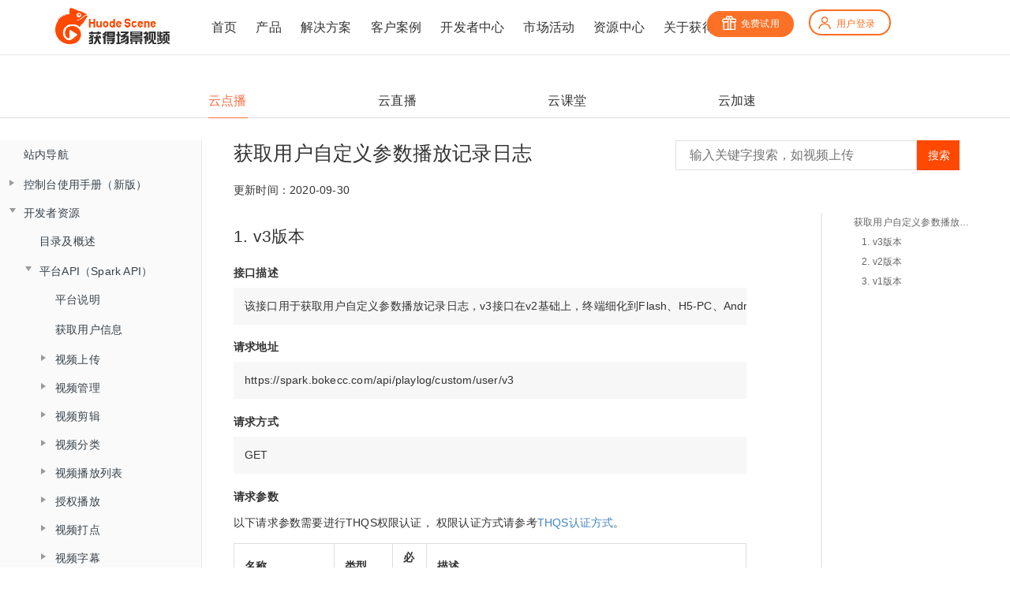

--- FILE ---
content_type: text/html
request_url: https://doc.bokecc.com/vod/developer/base/getlog/getlog.html
body_size: 20116
content:

<!DOCTYPE HTML>
<html lang="vod">
    <head>
        <meta charset="UTF-8">
        <meta content="text/html; charset=utf-8" http-equiv="Content-Type">
        <title>&#x83B7;&#x53D6;&#x7528;&#x6237;&#x81EA;&#x5B9A;&#x4E49;&#x53C2;&#x6570;&#x64AD;&#x653E;&#x8BB0;&#x5F55;&#x65E5;&#x5FD7; &#xB7; GitBook</title>
        <meta http-equiv="X-UA-Compatible" content="IE=edge">
        <meta name="description" content="">
        <meta name="generator" content="GitBook 3.2.3">
        <meta name="author" content="BokeCC">
        
        
    
    <link rel="stylesheet" href="../../../../gitbook/style.css">

    
            
                
                <link rel="stylesheet" href="../../../../gitbook/gitbook-plugin-search-plus/search.css">
                
            
                
                <link rel="stylesheet" href="../../../../gitbook/gitbook-plugin-anchor-navigation-ex/style/plugin.css">
                
            
                
                <link rel="stylesheet" href="../../../../gitbook/gitbook-plugin-expandable-chapters/expandable-chapters.css">
                
            
                
                <link rel="stylesheet" href="../../../../gitbook/gitbook-plugin-back-to-top-button/plugin.css">
                
            
                
                <link rel="stylesheet" href="../../../../gitbook/gitbook-plugin-add-js-css/9d5dabe0ccc5abc9136d0b0504c6ff39-com.css">
                
            
                
                <link rel="stylesheet" href="../../../../gitbook/gitbook-plugin-highlight/website.css">
                
            
                
                <link rel="stylesheet" href="../../../../gitbook/gitbook-plugin-theme-fexa/fexa.css">
                
            
        

    

    
        
    
        
    
        
    
        
    
        
    
        
    

        
    
    
    <meta content="CC&#x89C6;&#x9891;,&#x89C6;&#x9891;&#x4E91;,&#x79FB;&#x52A8;&#x89C6;&#x9891;,&#x89C6;&#x9891;&#x89E3;&#x51B3;&#x65B9;&#x6848;" name="keywords">
    
    <meta content="CC&#x89C6;&#x9891;&#x901A;&#x8FC7;&#x89C6;&#x9891;&#x4E91;&#x63D0;&#x4F9B;&#x5728;&#x7EBF;&#x89C6;&#x9891;&#x3001;&#x79FB;&#x52A8;&#x89C6;&#x9891;&#x89E3;&#x51B3;&#x65B9;&#x6848;,&#x96C6;&#x89C6;&#x9891;&#x4E0A;&#x4F20;,&#x89C6;&#x9891;
					&#x8F6C;&#x7801;,&#x89C6;&#x9891;&#x5B58;&#x50A8;,&#x89C6;&#x9891;&#x52A0;&#x901F;,&#x89C6;&#x9891;&#x52A0;&#x5BC6;,&#x89C6;&#x9891;&#x64AD;&#x653E;&#x5668;&#x4E8E;&#x4E00;&#x4F53;,&#x964D;&#x4F4E;&#x89C6;&#x9891;&#x6280;&#x672F;&#x95E8;&#x69DB;&#x3001;&#x6210;&#x672C;&#x3002;
					&#x540C;&#x65F6;&#x652F;&#x6301;&#x89C6;&#x9891;&#x8DE8;&#x5C4F;&#x591A;&#x7EC8;&#x7AEF;&#x64AD;&#x653E;,&#x652F;&#x6301;&#x79FB;&#x52A8;&#x89C6;&#x9891;&#x5F55;&#x5236;&#x538B;&#x7F29;" name="description">
    
    <meta content="" name="viewport">
    
    
    
    
    
    <meta name="HandheldFriendly" content="true">
    <meta name="viewport" content="width=device-width, initial-scale=1, user-scalable=no">
    <meta name="apple-mobile-web-app-capable" content="yes">
    <meta name="apple-mobile-web-app-status-bar-style" content="black">
    <link rel="apple-touch-icon-precomposed" sizes="152x152" href="../../../../gitbook/images/apple-touch-icon-precomposed-152.png">
    <link rel="shortcut icon" href="../../../../gitbook/images/favicon.ico" type="image/x-icon">

    
    <link rel="next" href="../getmedialog/getmedialog.html">
    
    
    <link rel="prev" href="../getuserplaylog/getuserplaylog.html">
    

    
        <link rel="shortcut icon" href="../../../assets/favicon.ico" type="image/x-icon">
    
    
    
    


    </head>
    <body><div class="gitbookPluginComponent">
<div class="header container">
      <div class="row">
        <div class="header-logo col-md-3">
          <a href="http://www.bokecc.com">
            <img class="logo-fff" src="/assets/logo6.png">
          </a>
          <!-- <img class="logo-black" src="./static/img/index/logo1.png"> -->
        </div>

        <div class="header-nav col-md-6">
          <ul class="row">
            <li class="header-nav-item col-md-2">
              <a href="https://www.bokecc.com">
                &#x9996;&#x9875;
              </a>
            </li>

            <li class="header-nav-item col-md-2">
              <a href="https://www.bokecc.com/class/1">&#x4EA7;&#x54C1;</a>

              <!-- 产品下拉 -->
              <ul style="display: none;">

                <li class="needhover" router="1" tags="/assets/attr-80-img.png" tag="/assets/attr-80-img1.png">
                  <a href="https://www.bokecc.com/class/80">
                    <p class="p1">&#x4E91;&#x76F4;&#x64AD;</p>
                    <p>&#x4F01;&#x4E1A;&#x7EA7;&#x89C6;&#x9891;&#x76F4;&#x64AD;&#x5E73;&#x53F0;</p>
                  </a>
                </li>
                <li class="needhover" router="1" tags="/assets/attr-67-img.png" tag="/assets/attr-67-img1.png">
                  <a href="https://www.bokecc.com/class/67">
                    <p class="p1">&#x4E91;&#x70B9;&#x64AD;</p>
                    <p>&#x5B89;&#x5168;&#x7A33;&#x5B9A;&#x4E91;&#x70B9;&#x64AD;&#x5E73;&#x53F0;</p>
                  </a>
                </li>
                <li class="needhover" router="1" tags="/assets/attr-81-img.png" tag="/assets/attr-81-img1.png">
                  <a href="https://www.bokecc.com/class/81">
                    <p class="p1">&#x4E91;&#x8BFE;&#x5802;</p>
                    <p>&#x4E13;&#x6CE8;&#x5728;&#x7EBF;&#x4E92;&#x52A8;&#x4E91;&#x8BFE;&#x5802;</p>
                  </a>
                </li>

                <li class="needhover" router="1" tags="/assets/attr-81-img.png" tag="/assets/attr-81-img1.png">
                  <a href="https://www.bokecc.com/class/82">
                    <p class="p1">&#x7F51;&#x6821;&#x7CFB;&#x7EDF;</p>
                    <p>&#x52A9;&#x529B;&#x4F01;&#x4E1A;&#x673A;&#x6784;&#x7EBF;&#x4E0A;&#x8F6C;&#x578B;</p>
                  </a>
                </li>

                <li class="needhover" router="1" tags="/assets/attr-83-img.png" tag="/assets/attr-83-img1.png">
                  <a href="https://www.bokecc.com/class/83">
                    <p class="p1">&#x4E91;&#x52A0;&#x901F;</p>
                    <p>&#x63D0;&#x4F9B;&#x89C6;&#x9891;&#x5E94;&#x7528;&#x52A0;&#x901F;&#x670D;&#x52A1;</p>
                  </a>
                </li>

              </ul>
            </li>

            <li class="header-nav-item col-md-2 two-ul">
              <a href="https://www.bokecc.com/class/2">&#x89E3;&#x51B3;&#x65B9;&#x6848;</a>
              <ul class="two-ul-1" style="display: none; text-align: left;">
                <li router="1" style="margin-top: 3px;padding-bottom: 10px;padding-right: 80px; ">

                  <a style="cursor: text; font-size:16px;" href="javascript:void">
                    <i class="circle" style="background:url(/assets/attr-423-icon.png) center center no-repeat;"></i>
                    &#x884C;&#x4E1A;&#x89E3;&#x51B3;&#x65B9;&#x6848;
                  </a>
                </li>

                <li class="needhover" router="1" tags="/assets/attr-84-img.png" tag="/assets/attr-84-img1.png">
                  <a href="https://www.bokecc.com/class/84">
                    <p class="p1">&#x6559;&#x80B2;&#x884C;&#x4E1A;</p>
                    <p>&#x5927;&#x5E45;&#x63D0;&#x5347;&#x6559;&#x5B66;&#x6548;&#x679C;</p>
                  </a>
                </li>

                <li class="needhover" router="1" tags="/assets/attr-85-img.png" tag="/assets/attr-85-img1.png">
                  <a href="https://www.bokecc.com/class/427">
                    <p class="p1">&#x91D1;&#x878D;&#x4FDD;&#x9669;</p>
                    <p>&#x8D4B;&#x80FD;&#x91D1;&#x878D;&#x884C;&#x4E1A;&#x8F6C;&#x578B;</p>
                  </a>
                </li>

                <li class="needhover" router="1" tags="/assets/attr-86-img.png" tag="/assets/attr-86-img1.png">
                  <a href="https://www.bokecc.com/class/428">
                    <p class="p1">&#x5065;&#x5EB7;&#x533B;&#x7597;</p>
                    <p>&#x6253;&#x901A;&#x533B;&#x7597;&#x4E1A;&#x52A1;&#x95ED;&#x73AF;</p>
                  </a>
                </li>

                <li class="needhover" router="1" tags="/assets/attr-87-img.png" tag="/assets/attr-87-img1.png">
                  <a href="https://www.bokecc.com/class/429">
                    <p class="p1">&#x653F;&#x5E9C;&#x4F01;&#x4E1A;</p>
                    <p>&#x52A9;&#x529B;&#x653F;&#x4F01;&#x6570;&#x5B57;&#x5316;&#x8F6C;&#x578B;</p>
                  </a>
                </li>

                <li class="needhover" router="1" tags="/assets/attr-88-img.png" tag="/assets/attr-88-img1.png">
                  <a href="https://www.bokecc.com/class/430">
                    <p class="p1">&#x4E92;&#x8054;&#x7F51;</p>
                    <p>&#x52A9;&#x63A8;&#x884C;&#x4E1A;&#x5F00;&#x62D3;&#x7EBF;&#x4E0A;&#x7248;&#x56FE;</p>
                  </a>
                </li>

              </ul>
              <ul class="two-ul-2" style="display: none; text-align: left; ">

                <li router="1" style="margin-top: 3px;padding-bottom: 10px;padding-right: 80px; ">
                  <a href="javascript:void" style="cursor: text; font-size:16px;">
                    <i class="circle" style="background:url(/assets/attr-424-icon.png) center center no-repeat;"></i>
                    &#x573A;&#x666F;&#x89E3;&#x51B3;&#x65B9;&#x6848;
                  </a>
                </li>

                <li class="needhover" router="1" tags="/assets/attr-88-img.png" tag="/assets/attr-88-img1.png">
                  <a href="https://www.bokecc.com/class/431">
                    <p class="p1">&#x5728;&#x7EBF;&#x8BFE;&#x5802;</p>
                    <p>&#x5FEB;&#x901F;&#x642D;&#x5EFA;&#x5728;&#x7EBF;&#x6559;&#x5B66;&#x5E73;&#x53F0;</p>
                  </a>
                </li>

                <li class="needhover" router="1" tags="/assets/attr-88-img.png" tag="/assets/attr-88-img1.png">
                  <a href="https://www.bokecc.com/class/432">
                    <p class="p1">&#x6D3B;&#x52A8;&#x76F4;&#x64AD;</p>
                    <p>&#x5F15;&#x6D41;&#x53D8;&#x73B0;&#xFF0C;&#x5B9E;&#x73B0;&#x4E1A;&#x7EE9;&#x589E;&#x957F;</p>
                  </a>
                </li>

                <li class="needhover" router="1" tags="/assets/attr-88-img.png" tag="/assets/attr-88-img1.png">
                  <a href="https://www.bokecc.com/class/433">
                    <p class="p1">&#x5728;&#x7EBF;&#x7F51;&#x6821;</p>
                    <p>&#x642D;&#x5EFA;&#x72EC;&#x7ACB;&#x54C1;&#x724C;&#x7684;&#x5728;&#x7EBF;&#x62DB;&#x751F;&#x4E0E;&#x5B66;&#x4E60;&#x5E73;&#x53F0;</p>
                  </a>
                </li>

                <li class="needhover" router="1" tags="/assets/attr-88-img.png" tag="/assets/attr-88-img1.png">
                  <a href="https://www.bokecc.com/class/434">
                    <p class="p1">&#x4F01;&#x4E1A;&#x57F9;&#x8BAD;</p>
                    <p>&#x964D;&#x672C;&#x589E;&#x6548;&#xFF0C;&#x521B;&#x9020;&#x57F9;&#x8BAD;&#x4EF7;&#x503C;</p>
                  </a>
                </li>
                <li class="needhover" router="1" tags="/assets/attr-88-img.png" tag="/assets/attr-88-img1.png">
                  <a href="https://www.bokecc.com/class/435">
                    <p class="p1">&#x89C6;&#x9891;&#x4F1A;&#x8BAE;</p>
                    <p>&#x8BA9;&#x4E92;&#x52A8;&#x6C9F;&#x901A;&#x96F6;&#x8DDD;&#x79BB;</p>
                  </a>
                </li>
              </ul>
            </li>

            <li class="header-nav-item col-md-2">
              <a href="https://www.bokecc.com/class/422">&#x5BA2;&#x6237;&#x6848;&#x4F8B;</a>



              <!-- 产品下拉 -->
              <ul class="normalul" style="display: none;">

                <li class="needhover" router="1">
                  <a href="https://www.bokecc.com/class/475">&#x6559;&#x80B2;&#x884C;&#x4E1A;</a>
                </li>

                <li router="1" class="needhover">
                  <a href="https://www.bokecc.com/class/476">&#x91D1;&#x878D;&#x884C;&#x4E1A;</a>
                </li>

                <li router="1" class="needhover">
                  <a href="https://www.bokecc.com/class/477">&#x5065;&#x5EB7;&#x533B;&#x7597;</a>
                </li>

                <li router="1" class="needhover">
                  <a href="https://www.bokecc.com/class/478">&#x653F;&#x5E9C;&#x4F01;&#x4E1A;</a>
                </li>

                <li router="1" class="needhover">
                  <a href="https://www.bokecc.com/class/479">&#x4E92;&#x8054;&#x7F51;</a>
                </li>
              </ul>
            </li>

            <li class="header-nav-item col-md-2">
              <a href="https://www.bokecc.com/class/555" target="_blank">&#x5F00;&#x53D1;&#x8005;&#x4E2D;&#x5FC3;</a>
              <!-- 产品下拉 -->
              <ul class="normalul" style="display: none;">

                <li class="needhover" router="1">
                  <a href="https://doc.bokecc.com">&#x6587;&#x6863;&#x4E2D;&#x5FC3;</a>
                </li>

                <li router="1" class="needhover">
                  <a href="https://download.bokecc.com">&#x4E0B;&#x8F7D;&#x4E2D;&#x5FC3;</a>
                </li>
              </ul>
            </li>

            <li class="header-nav-item col-md-2">
              <a href="https://www.bokecc.com/class/474">&#x5E02;&#x573A;&#x6D3B;&#x52A8;</a>

            </li><li class="header-nav-item col-md-2">
              <a href="https://www.bokecc.com/class/406">&#x8D44;&#x6E90;&#x4E2D;&#x5FC3;</a>



              <!-- 产品下拉 -->
              <ul class="normalul" style="display: none;">

                <li class="needhover" router="1">
                  <a href="https://www.bokecc.com/class/415">&#x884C;&#x4E1A;&#x524D;&#x6CBF;</a>
                </li>

                <li router="1" class="needhover">
                  <a href="https://www.bokecc.com/class/416">&#x4EA7;&#x54C1;&#x4E0A;&#x65B0;</a>
                </li>
              </ul>
            </li>

            <!-- 产品下拉 -->
            
            <li class="header-nav-item col-md-2">
              <a href="https://www.bokecc.com/class/6">&#x5173;&#x4E8E;&#x83B7;&#x5F97;</a>



              <!-- 产品下拉 -->
              <ul class="normalul" style="display: none;">

                <li router="1" class="needhover">
                  <a href="https://www.bokecc.com/class/8">&#x83B7;&#x5F97;&#x7B80;&#x4ECB;</a>
                </li>

                <li router="1" class="needhover">
                  <a href="https://www.bokecc.com/class/418">&#x4F01;&#x4E1A;&#x52A8;&#x6001;</a>
                </li>

                <li router="1" class="needhover">
                  <a href="https://www.bokecc.com/class/419">&#x62DB;&#x8D24;&#x7EB3;&#x58EB;</a>
                </li>

                <li router="1" class="needhover">
                  <a href="https://www.bokecc.com/class/10">&#x8054;&#x7CFB;&#x83B7;&#x5F97;</a>
                </li>

                <li router="1" class="needhover">
                  <a href="https://www.bokecc.com/class/469">&#x6280;&#x672F;&#x8D44;&#x8D28;</a>
                </li>
              </ul>
            </li>

          </ul>
        </div>

        <!--登录按钮-->
        <div class="login-button col-md-3">
          <div class="row">
            <span class="login-free col-md-6"><a href="https://console.bokecc.com/login/register" target="_blank"><i class="icons"></i>&#x514D;&#x8D39;&#x8BD5;&#x7528;</a></span>
            <span class="login-in col-md-6"><a href="https://console.bokecc.com/login/login" target="_blank"><i class="icons"></i>&#x7528;&#x6237;&#x767B;&#x5F55;</a></span>


          </div>

        </div>

      </div>
    </div>
</div>
        
<div class="book">
	<div class="header-inner">
		<!-- LOGO -->
		<div class="logo"></div>
		<span class="title"></span>



		<!-- Nav -->
		<ul class="header-nav">
			<li>
				<a href="/vod" id="cloudDemand" target=""><p>&#x4E91;&#x70B9;&#x64AD;</p></a>
			</li><li>
				<a href="/live" id="cloudSeeding" target=""><p>&#x4E91;&#x76F4;&#x64AD;</p></a>
			</li><li>
				<a href="/class" id="cloudClassroom" target=""><p>&#x4E91;&#x8BFE;&#x5802;</p></a>
			</li><li>
				<a href="/cdn" id="cloudSpeedup" target=""><p>&#x4E91;&#x52A0;&#x901F;</p></a>
			</li>
		</ul>
	</div>

	<div class="book-summary">
		<div class="book-summary-title"></div>
		
		
		<nav role="navigation">
			


<ul class="summary">
    
    
    
    

    

    
        
        
    
        <li class="chapter " data-level="1.1">
            
                <span>
            
                    
                    &#x7AD9;&#x5185;&#x5BFC;&#x822A;
            
                </span>
            

            
        </li>
    
        <li class="chapter " data-level="1.2" data-path="../../../">
            
                <a href="../../../">
            
                    
                    &#x7AD9;&#x5185;&#x5BFC;&#x822A;
            
                </a>
            

            
        </li>
    
        <li class="chapter " data-level="1.3">
            
                <span>
            
                    
                    &#x63A7;&#x5236;&#x53F0;&#x4F7F;&#x7528;&#x624B;&#x518C;&#xFF08;&#x65B0;&#x7248;&#xFF09;
            
                </span>
            

            
            <ul class="articles">
                
    
        <li class="chapter " data-level="1.3.1" data-path="../../../console/catalog/catalog.html">
            
                <a href="../../../console/catalog/catalog.html">
            
                    
                    &#x76EE;&#x5F55;
            
                </a>
            

            
        </li>
    
        <li class="chapter " data-level="1.3.2" data-path="../../../manual/course/course.html">
            
                <a href="../../../manual/course/course.html">
            
                    
                    &#x5FEB;&#x901F;&#x5165;&#x95E8;
            
                </a>
            

            
        </li>
    
        <li class="chapter " data-level="1.3.3">
            
                <span>
            
                    
                    &#x89C6;&#x9891;&#x7BA1;&#x7406;
            
                </span>
            

            
            <ul class="articles">
                
    
        <li class="chapter " data-level="1.3.3.1" data-path="../../../console/managevideos/upload/newupload.html">
            
                <a href="../../../console/managevideos/upload/newupload.html">
            
                    
                    &#x89C6;&#x9891;&#x4E0A;&#x4F20;
            
                </a>
            

            
        </li>
    
        <li class="chapter " data-level="1.3.3.2" data-path="../../../console/managevideos/foundation/foundation.html">
            
                <a href="../../../console/managevideos/foundation/foundation.html">
            
                    
                    &#x57FA;&#x7840;&#x4FE1;&#x606F;
            
                </a>
            

            
        </li>
    
        <li class="chapter " data-level="1.3.3.3" data-path="../../../console/managevideos/dot/dot.html">
            
                <a href="../../../console/managevideos/dot/dot.html">
            
                    
                    &#x89C6;&#x9891;&#x6253;&#x70B9;
            
                </a>
            

            
        </li>
    
        <li class="chapter " data-level="1.3.3.4" data-path="../../../console/managevideos/interlocution/interlocution.html">
            
                <a href="../../../console/managevideos/interlocution/interlocution.html">
            
                    
                    &#x89C6;&#x9891;&#x95EE;&#x7B54;
            
                </a>
            

            
        </li>
    
        <li class="chapter " data-level="1.3.3.5" data-path="../../../console/managevideos/answer/answer.html">
            
                <a href="../../../console/managevideos/answer/answer.html">
            
                    
                    &#x89C6;&#x9891;&#x7B54;&#x9898;&#x5668;
            
                </a>
            

            
        </li>
    
        <li class="chapter " data-level="1.3.3.6" data-path="../../../console/managevideos/practice/practice.html">
            
                <a href="../../../console/managevideos/practice/practice.html">
            
                    
                    &#x8BFE;&#x5802;&#x7EC3;&#x4E60;
            
                </a>
            

            
        </li>
    
        <li class="chapter " data-level="1.3.3.7" data-path="../../../console/managevideos/knowledge/knowledge.html">
            
                <a href="../../../console/managevideos/knowledge/knowledge.html">
            
                    
                    &#x77E5;&#x8BC6;&#x70B9;
            
                </a>
            

            
        </li>
    
        <li class="chapter " data-level="1.3.3.8" data-path="../../../console/managevideos/caption/caption.html">
            
                <a href="../../../console/managevideos/caption/caption.html">
            
                    
                    &#x5B57;&#x5E55;
            
                </a>
            

            
        </li>
    
        <li class="chapter " data-level="1.3.3.9" data-path="../../../console/managevideos/courseware/courseware.html">
            
                <a href="../../../console/managevideos/courseware/courseware.html">
            
                    
                    &#x4E09;&#x5206;&#x5C4F;&#x8BFE;&#x4EF6;
            
                </a>
            

            
        </li>
    
        <li class="chapter " data-level="1.3.3.10" data-path="../../../console/managevideos/h5/h5.html">
            
                <a href="../../../console/managevideos/h5/h5.html">
            
                    
                    H5&#x6269;&#x5C55;
            
                </a>
            

            
        </li>
    
        <li class="chapter " data-level="1.3.3.11" data-path="../../../console/managevideos/shield/shield.html">
            
                <a href="../../../console/managevideos/shield/shield.html">
            
                    
                    &#x5C4F;&#x853D;&#x89C6;&#x9891;
            
                </a>
            

            
        </li>
    
        <li class="chapter " data-level="1.3.3.12" data-path="../../../console/managevideos/delete/delete.html">
            
                <a href="../../../console/managevideos/delete/delete.html">
            
                    
                    &#x5220;&#x9664;&#x89C6;&#x9891;
            
                </a>
            

            
        </li>
    
        <li class="chapter " data-level="1.3.3.13" data-path="../../../console/managevideos/crop/crop.html">
            
                <a href="../../../console/managevideos/crop/crop.html">
            
                    
                    &#x88C1;&#x526A;&#x89C6;&#x9891;
            
                </a>
            

            
        </li>
    
        <li class="chapter " data-level="1.3.3.14" data-path="../../../console/managevideos/export/export.html">
            
                <a href="../../../console/managevideos/export/export.html">
            
                    
                    &#x5BFC;&#x51FA;&#x89C6;&#x9891;
            
                </a>
            

            
        </li>
    
        <li class="chapter " data-level="1.3.3.15" data-path="../../../console/managevideos/batch/batch.html">
            
                <a href="../../../console/managevideos/batch/batch.html">
            
                    
                    &#x6279;&#x91CF;&#x64CD;&#x4F5C;
            
                </a>
            

            
        </li>
    
        <li class="chapter " data-level="1.3.3.16" data-path="../../../console/managevideos/publish/publish.html">
            
                <a href="../../../console/managevideos/publish/publish.html">
            
                    
                    &#x89C6;&#x9891;&#x53D1;&#x5E03;
            
                </a>
            

            
        </li>
    
        <li class="chapter " data-level="1.3.3.17">
            
                <span>
            
                    
                    &#x64AD;&#x653E;&#x5217;&#x8868;
            
                </span>
            

            
            <ul class="articles">
                
    
        <li class="chapter " data-level="1.3.3.17.1" data-path="../../../console/list/create/create.html">
            
                <a href="../../../console/list/create/create.html">
            
                    
                    &#x521B;&#x5EFA;&#x64AD;&#x653E;&#x5217;&#x8868;
            
                </a>
            

            
        </li>
    
        <li class="chapter " data-level="1.3.3.17.2" data-path="../../../console/list/order/order.html">
            
                <a href="../../../console/list/order/order.html">
            
                    
                    &#x64AD;&#x653E;&#x987A;&#x5E8F;&#x7BA1;&#x7406;
            
                </a>
            

            
        </li>
    
        <li class="chapter " data-level="1.3.3.17.3" data-path="../../../console/list/style/style.html">
            
                <a href="../../../console/list/style/style.html">
            
                    
                    &#x8BBE;&#x7F6E;&#x64AD;&#x653E;&#x5217;&#x8868;&#x6837;&#x5F0F;
            
                </a>
            

            
        </li>
    
        <li class="chapter " data-level="1.3.3.17.4" data-path="../../../console/list/publish/publish.html">
            
                <a href="../../../console/list/publish/publish.html">
            
                    
                    &#x53D1;&#x5E03;&#x64AD;&#x653E;&#x5217;&#x8868;
            
                </a>
            

            
        </li>
    

            </ul>
            
        </li>
    
        <li class="chapter " data-level="1.3.3.18">
            
                <span>
            
                    
                    &#x5206;&#x7C7B;&#x7BA1;&#x7406;
            
                </span>
            

            
            <ul class="articles">
                
    
        <li class="chapter " data-level="1.3.3.18.1" data-path="../../../console/classify/create/create.html">
            
                <a href="../../../console/classify/create/create.html">
            
                    
                    &#x521B;&#x5EFA;&#x89C6;&#x9891;&#x5206;&#x7C7B;
            
                </a>
            

            
        </li>
    
        <li class="chapter " data-level="1.3.3.18.2" data-path="../../../console/classify/edit/edit.html">
            
                <a href="../../../console/classify/edit/edit.html">
            
                    
                    &#x7F16;&#x8F91;&#x5206;&#x7C7B;
            
                </a>
            

            
        </li>
    
        <li class="chapter " data-level="1.3.3.18.3" data-path="../../../console/classify/set/set.html">
            
                <a href="../../../console/classify/set/set.html">
            
                    
                    &#x5206;&#x7C7B;&#x8BBE;&#x7F6E;
            
                </a>
            

            
        </li>
    

            </ul>
            
        </li>
    
        <li class="chapter " data-level="1.3.3.19">
            
                <span>
            
                    
                    &#x526A;&#x8F91;&#x7BA1;&#x7406;
            
                </span>
            

            
            <ul class="articles">
                
    
        <li class="chapter " data-level="1.3.3.19.1" data-path="../../../console/montage/merge/merge.html">
            
                <a href="../../../console/montage/merge/merge.html">
            
                    
                    &#x5408;&#x5E76;&#x89C6;&#x9891;
            
                </a>
            

            
        </li>
    

            </ul>
            
        </li>
    
        <li class="chapter " data-level="1.3.3.20" data-path="../../../console/definition/definition.html">
            
                <a href="../../../console/definition/definition.html">
            
                    
                    &#x6E05;&#x6670;&#x5EA6;&#x7BA1;&#x7406;
            
                </a>
            

            
        </li>
    
        <li class="chapter " data-level="1.3.3.21" data-path="../../../console/synchronous/edit.html">
            
                <a href="../../../console/synchronous/edit.html">
            
                    
                    &#x89C6;&#x9891;&#x540C;&#x6B65;
            
                </a>
            

            
        </li>
    
        <li class="chapter " data-level="1.3.3.22" data-path="../../../console/synchronous/preheat.html">
            
                <a href="../../../console/synchronous/preheat.html">
            
                    
                    &#x89C6;&#x9891;&#x9884;&#x70ED;
            
                </a>
            

            
        </li>
    
        <li class="chapter " data-level="1.3.3.23" data-path="../../../console/note/note.html">
            
                <a href="../../../console/note/note.html">
            
                    
                    &#x89C6;&#x9891;&#x7B14;&#x8BB0;
            
                </a>
            

            
        </li>
    
        <li class="chapter " data-level="1.3.3.24">
            
                <span>
            
                    
                    &#x83B7;&#x5F97;&#x4E91;&#x526A;
            
                </span>
            

            
            <ul class="articles">
                
    
        <li class="chapter " data-level="1.3.3.24.1" data-path="../../../console/scissors/material/material.html">
            
                <a href="../../../console/scissors/material/material.html">
            
                    
                    &#x6DFB;&#x52A0;&#x7D20;&#x6750;
            
                </a>
            

            
        </li>
    
        <li class="chapter " data-level="1.3.3.24.2" data-path="../../../console/scissors/project/project.html">
            
                <a href="../../../console/scissors/project/project.html">
            
                    
                    &#x9879;&#x76EE;&#x7F16;&#x8F91;
            
                </a>
            

            
        </li>
    

            </ul>
            
        </li>
    
        <li class="chapter " data-level="1.3.3.25">
            
                <span>
            
                    
                    H5&#x64AD;&#x653E;&#x5668;
            
                </span>
            

            
            <ul class="articles">
                
    
        <li class="chapter " data-level="1.3.3.25.1" data-path="../../../console/h5/foundation/foundation.html">
            
                <a href="../../../console/h5/foundation/foundation.html">
            
                    
                    &#x57FA;&#x7840;&#x8BBE;&#x7F6E;
            
                </a>
            

            
        </li>
    
        <li class="chapter " data-level="1.3.3.25.2" data-path="../../../console/h5/logo/logo.html">
            
                <a href="../../../console/h5/logo/logo.html">
            
                    
                    LOGO
            
                </a>
            

            
        </li>
    
        <li class="chapter " data-level="1.3.3.25.3" data-path="../../../console/h5/skin/skin.html">
            
                <a href="../../../console/h5/skin/skin.html">
            
                    
                    &#x76AE;&#x80A4;
            
                </a>
            

            
        </li>
    
        <li class="chapter " data-level="1.3.3.25.4" data-path="../../../console/h5/cushioning/cushioning.html">
            
                <a href="../../../console/h5/cushioning/cushioning.html">
            
                    
                    &#x7F13;&#x51B2;&#x7247;&#x5934;
            
                </a>
            

            
        </li>
    
        <li class="chapter " data-level="1.3.3.25.5" data-path="../../../console/h5/menu/menu.html">
            
                <a href="../../../console/h5/menu/menu.html">
            
                    
                    &#x53F3;&#x4FA7;&#x83DC;&#x5355;
            
                </a>
            

            
        </li>
    
        <li class="chapter " data-level="1.3.3.25.6" data-path="../../../console/h5/right/right.html">
            
                <a href="../../../console/h5/right/right.html">
            
                    
                    &#x9F20;&#x6807;&#x53F3;&#x952E;
            
                </a>
            

            
        </li>
    

            </ul>
            
        </li>
    
        <li class="chapter " data-level="1.3.3.26">
            
                <span>
            
                    
                    &#x5E7F;&#x544A;&#x4E2D;&#x5FC3;
            
                </span>
            

            
            <ul class="articles">
                
    
        <li class="chapter " data-level="1.3.3.26.1" data-path="../../../console/guanggao/guanli.html">
            
                <a href="../../../console/guanggao/guanli.html">
            
                    
                    &#x5E7F;&#x544A;&#x7BA1;&#x7406;
            
                </a>
            

            
        </li>
    
        <li class="chapter " data-level="1.3.3.26.2" data-path="../../../console/guanggao/tongji.html">
            
                <a href="../../../console/guanggao/tongji.html">
            
                    
                    &#x5E7F;&#x544A;&#x7EDF;&#x8BA1;
            
                </a>
            

            
        </li>
    

            </ul>
            
        </li>
    
        <li class="chapter " data-level="1.3.3.27">
            
                <span>
            
                    
                    &#x6570;&#x636E;&#x4E2D;&#x5FC3;
            
                </span>
            

            
            <ul class="articles">
                
    
        <li class="chapter " data-level="1.3.3.27.1" data-path="../../../console/data/overview.html">
            
                <a href="../../../console/data/overview.html">
            
                    
                    &#x6570;&#x636E;&#x603B;&#x89C8;
            
                </a>
            

            
        </li>
    
        <li class="chapter " data-level="1.3.3.27.2" data-path="../../../console/data/video.html">
            
                <a href="../../../console/data/video.html">
            
                    
                    &#x89C6;&#x9891;&#x7EDF;&#x8BA1;
            
                </a>
            

            
        </li>
    
        <li class="chapter " data-level="1.3.3.27.3" data-path="../../../console/data/user.html">
            
                <a href="../../../console/data/user.html">
            
                    
                    &#x7528;&#x6237;&#x7EDF;&#x8BA1;
            
                </a>
            

            
        </li>
    
        <li class="chapter " data-level="1.3.3.27.4" data-path="../../../console/data/interlocution.html">
            
                <a href="../../../console/data/interlocution.html">
            
                    
                    &#x95EE;&#x7B54;&#x7EDF;&#x8BA1;
            
                </a>
            

            
        </li>
    

            </ul>
            
        </li>
    
        <li class="chapter " data-level="1.3.3.28">
            
                <span>
            
                    
                    &#x5168;&#x5C40;&#x8BBE;&#x7F6E;
            
                </span>
            

            
            <ul class="articles">
                
    
        <li class="chapter " data-level="1.3.3.28.1" data-path="../../../console/picture/foundation.html">
            
                <a href="../../../console/picture/foundation.html">
            
                    
                    &#x57FA;&#x7840;&#x8BBE;&#x7F6E;
            
                </a>
            

            
        </li>
    
        <li class="chapter " data-level="1.3.3.28.2" data-path="../../../console/picture/watermark.html">
            
                <a href="../../../console/picture/watermark.html">
            
                    
                    &#x6C34;&#x5370;&#x8BBE;&#x7F6E;
            
                </a>
            

            
        </li>
    
        <li class="chapter " data-level="1.3.3.28.3" data-path="../../../console/picture/list.html">
            
                <a href="../../../console/picture/list.html">
            
                    
                    H5&#x9ED1;&#x767D;&#x540D;&#x5355;
            
                </a>
            

            
        </li>
    
        <li class="chapter " data-level="1.3.3.28.4" data-path="../../../console/picture/visitor.html">
            
                <a href="../../../console/picture/visitor.html">
            
                    
                    &#x8BBF;&#x5BA2;&#x4FE1;&#x606F;&#x6536;&#x96C6;
            
                </a>
            

            
        </li>
    

            </ul>
            
        </li>
    

            </ul>
            
        </li>
    
        <li class="chapter " data-level="1.3.4" data-path="../../../console/key/key.html">
            
                <a href="../../../console/key/key.html">
            
                    
                    &#x5BC6;&#x94A5;&#x7BA1;&#x7406;
            
                </a>
            

            
        </li>
    
        <li class="chapter " data-level="1.3.5" data-path="../../../console/authorization/authorization.html">
            
                <a href="../../../console/authorization/authorization.html">
            
                    
                    &#x6388;&#x6743;&#x64AD;&#x653E;
            
                </a>
            

            
        </li>
    
        <li class="chapter " data-level="1.3.6" data-path="../../../console/callback/callback.html">
            
                <a href="../../../console/callback/callback.html">
            
                    
                    &#x56DE;&#x8C03;&#x8BBE;&#x7F6E;
            
                </a>
            

            
        </li>
    
        <li class="chapter " data-level="1.3.7" data-path="../../../console/download/download.html">
            
                <a href="../../../console/download/download.html">
            
                    
                    &#x5E94;&#x7528;&#x4E0B;&#x8F7D;
            
                </a>
            

            
        </li>
    
        <li class="chapter " data-level="1.3.8" data-path="../../../console/explain/explain.html">
            
                <a href="../../../console/explain/explain.html">
            
                    
                    &#x540D;&#x8BCD;&#x89E3;&#x91CA;
            
                </a>
            

            
        </li>
    
        <li class="chapter " data-level="1.3.9" data-path="../../../console/question/question.html">
            
                <a href="../../../console/question/question.html">
            
                    
                    &#x5E38;&#x89C1;&#x95EE;&#x9898;
            
                </a>
            

            
        </li>
    
        <li class="chapter " data-level="1.3.10" data-path="../../../console/digibot/FAQ.html">
            
                <a href="../../../console/digibot/FAQ.html">
            
                    
                    AI&#x5236;&#x8BFE;
            
                </a>
            

            
        </li>
    

            </ul>
            
        </li>
    

    
        
        <li class="divider"></li>
        
        
    
        <li class="chapter " data-level="2.1">
            
                <span>
            
                    
                    &#x5F00;&#x53D1;&#x8005;&#x8D44;&#x6E90;
            
                </span>
            

            
            <ul class="articles">
                
    
        <li class="chapter " data-level="2.1.1" data-path="../../catalog/catalog.html">
            
                <a href="../../catalog/catalog.html">
            
                    
                    &#x76EE;&#x5F55;&#x53CA;&#x6982;&#x8FF0;
            
                </a>
            

            
        </li>
    
        <li class="chapter " data-level="2.1.2">
            
                <span>
            
                    
                    &#x5E73;&#x53F0;API&#xFF08;Spark API&#xFF09;
            
                </span>
            

            
            <ul class="articles">
                
    
        <li class="chapter " data-level="2.1.2.1" data-path="../explain/explain.html">
            
                <a href="../explain/explain.html">
            
                    
                    &#x5E73;&#x53F0;&#x8BF4;&#x660E;
            
                </a>
            

            
        </li>
    
        <li class="chapter " data-level="2.1.2.2" data-path="../userinfo/userinfo.html">
            
                <a href="../userinfo/userinfo.html">
            
                    
                    &#x83B7;&#x53D6;&#x7528;&#x6237;&#x4FE1;&#x606F;
            
                </a>
            

            
        </li>
    
        <li class="chapter " data-level="2.1.2.3">
            
                <span>
            
                    
                    &#x89C6;&#x9891;&#x4E0A;&#x4F20;
            
                </span>
            

            
            <ul class="articles">
                
    
        <li class="chapter " data-level="2.1.2.3.1" data-path="../../upload/flash/flash.html">
            
                <a href="../../upload/flash/flash.html">
            
                    
                    Flash&#x89C6;&#x9891;&#x4E0A;&#x4F20;
            
                </a>
            

            
        </li>
    
        <li class="chapter " data-level="2.1.2.3.2" data-path="../../upload/http/http.html">
            
                <a href="../../upload/http/http.html">
            
                    
                    HTTP&#x89C6;&#x9891;&#x4E0A;&#x4F20;(&#x65AD;&#x70B9;&#x7EED;&#x4F20;)
            
                </a>
            

            
        </li>
    
        <li class="chapter " data-level="2.1.2.3.3" data-path="../../upload/callback/callback.html">
            
                <a href="../../upload/callback/callback.html">
            
                    
                    &#x89C6;&#x9891;&#x5904;&#x7406;&#x5B8C;&#x6210;&#x540E;&#x7684;&#x56DE;&#x8C03;
            
                </a>
            

            
        </li>
    
        <li class="chapter " data-level="2.1.2.3.4" data-path="../grasp/grasp.html">
            
                <a href="../grasp/grasp.html">
            
                    
                    &#x89C6;&#x9891;&#x6293;&#x53D6;
            
                </a>
            

            
        </li>
    
        <li class="chapter " data-level="2.1.2.3.5" data-path="../../special/auditdelete/auditdelete.html">
            
                <a href="../../special/auditdelete/auditdelete.html">
            
                    
                    &#x89C6;&#x9891;&#x5BA1;&#x6838;&#x5220;&#x9664;&#x56DE;&#x8C03;
            
                </a>
            

            
        </li>
    

            </ul>
            
        </li>
    
        <li class="chapter " data-level="2.1.2.4">
            
                <span>
            
                    
                    &#x89C6;&#x9891;&#x7BA1;&#x7406;
            
                </span>
            

            
            <ul class="articles">
                
    
        <li class="chapter " data-level="2.1.2.4.1" data-path="../search/search.html">
            
                <a href="../search/search.html">
            
                    
                    &#x641C;&#x7D22;&#x89C6;&#x9891;
            
                </a>
            

            
        </li>
    
        <li class="chapter " data-level="2.1.2.4.2" data-path="../mediainfo/mediainfo.html">
            
                <a href="../mediainfo/mediainfo.html">
            
                    
                    &#x83B7;&#x53D6;&#x89C6;&#x9891;&#x4FE1;&#x606F;
            
                </a>
            

            
        </li>
    
        <li class="chapter " data-level="2.1.2.4.3" data-path="../batchmediainfo/batchmediainfo.html">
            
                <a href="../batchmediainfo/batchmediainfo.html">
            
                    
                    &#x6279;&#x91CF;&#x83B7;&#x53D6;&#x89C6;&#x9891;&#x4FE1;&#x606F;
            
                </a>
            

            
        </li>
    
        <li class="chapter " data-level="2.1.2.4.4" data-path="../editorinfo/editorinfo.html">
            
                <a href="../editorinfo/editorinfo.html">
            
                    
                    &#x7F16;&#x8F91;&#x89C6;&#x9891;&#x4FE1;&#x606F;
            
                </a>
            

            
        </li>
    
        <li class="chapter " data-level="2.1.2.4.5" data-path="../delete/delete.html">
            
                <a href="../delete/delete.html">
            
                    
                    &#x5220;&#x9664;&#x89C6;&#x9891;
            
                </a>
            

            
        </li>
    
        <li class="chapter " data-level="2.1.2.4.6" data-path="../mediadl/mediadl.html">
            
                <a href="../mediadl/mediadl.html">
            
                    
                    &#x83B7;&#x53D6;&#x89C6;&#x9891;&#x539F;&#x7247;&#x4E0B;&#x8F7D;&#x5730;&#x5740;
            
                </a>
            

            
        </li>
    
        <li class="chapter " data-level="2.1.2.4.7" data-path="../restore/restore.html">
            
                <a href="../restore/restore.html">
            
                    
                    &#x7533;&#x8BF7;&#x4E0B;&#x8F7D;&#x539F;&#x7247;
            
                </a>
            

            
        </li>
    
        <li class="chapter " data-level="2.1.2.4.8" data-path="../mediacode/mediacode.html">
            
                <a href="../mediacode/mediacode.html">
            
                    
                    &#x83B7;&#x53D6;&#x89C6;&#x9891;&#x64AD;&#x653E;&#x4EE3;&#x7801;
            
                </a>
            

            
        </li>
    
        <li class="chapter " data-level="2.1.2.4.9" data-path="../effectiveduration/effectiveduration.html">
            
                <a href="../effectiveduration/effectiveduration.html">
            
                    
                    &#x8BBE;&#x7F6E;&#x89C6;&#x9891;&#x64AD;&#x653E;&#x5730;&#x5740;&#x6709;&#x6548;&#x65F6;&#x957F;
            
                </a>
            

            
        </li>
    
        <li class="chapter " data-level="2.1.2.4.10" data-path="../cover/cover.html">
            
                <a href="../cover/cover.html">
            
                    
                    &#x89C6;&#x9891;&#x5C01;&#x9762;&#x4E0A;&#x4F20;
            
                </a>
            

            
        </li>
    
        <li class="chapter " data-level="2.1.2.4.11" data-path="../mediainfo/md5.html">
            
                <a href="../mediainfo/md5.html">
            
                    
                    &#x83B7;&#x53D6;&#x89C6;&#x9891;md5
            
                </a>
            

            
        </li>
    

            </ul>
            
        </li>
    
        <li class="chapter " data-level="2.1.2.5">
            
                <span>
            
                    
                    &#x89C6;&#x9891;&#x526A;&#x8F91;
            
                </span>
            

            
            <ul class="articles">
                
    
        <li class="chapter " data-level="2.1.2.5.1" data-path="../clip/clip.html">
            
                <a href="../clip/clip.html">
            
                    
                    &#x89C6;&#x9891;&#x526A;&#x8F91;&#x5408;&#x5E76;
            
                </a>
            

            
        </li>
    

            </ul>
            
        </li>
    
        <li class="chapter " data-level="2.1.2.6">
            
                <span>
            
                    
                    &#x89C6;&#x9891;&#x5206;&#x7C7B;
            
                </span>
            

            
            <ul class="articles">
                
    
        <li class="chapter " data-level="2.1.2.6.1" data-path="../mediadevide/mediadevide.html">
            
                <a href="../mediadevide/mediadevide.html">
            
                    
                    &#x83B7;&#x53D6;&#x89C6;&#x9891;&#x5206;&#x7C7B;
            
                </a>
            

            
        </li>
    
        <li class="chapter " data-level="2.1.2.6.2" data-path="../videocategory/sublist.html">
            
                <a href="../videocategory/sublist.html">
            
                    
                    &#x83B7;&#x53D6;&#x89C6;&#x9891;&#x5B50;&#x5206;&#x7C7B;
            
                </a>
            

            
        </li>
    
        <li class="chapter " data-level="2.1.2.6.3" data-path="../newmedia/newmedia.html">
            
                <a href="../newmedia/newmedia.html">
            
                    
                    &#x521B;&#x5EFA;&#x89C6;&#x9891;&#x5206;&#x7C7B;
            
                </a>
            

            
        </li>
    
        <li class="chapter " data-level="2.1.2.6.4" data-path="../editordevide/editordevide.html">
            
                <a href="../editordevide/editordevide.html">
            
                    
                    &#x7F16;&#x8F91;&#x89C6;&#x9891;&#x5206;&#x7C7B;
            
                </a>
            

            
        </li>
    
        <li class="chapter " data-level="2.1.2.6.5" data-path="../deletedevide/deletedevide.html">
            
                <a href="../deletedevide/deletedevide.html">
            
                    
                    &#x5220;&#x9664;&#x89C6;&#x9891;&#x5206;&#x7C7B;
            
                </a>
            

            
        </li>
    
        <li class="chapter " data-level="2.1.2.6.6" data-path="../devidemediainfo/devidemediainfo.html">
            
                <a href="../devidemediainfo/devidemediainfo.html">
            
                    
                    &#x6309;&#x5206;&#x7C7B;&#x83B7;&#x53D6;&#x89C6;&#x9891;&#x4FE1;&#x606F;
            
                </a>
            

            
        </li>
    

            </ul>
            
        </li>
    
        <li class="chapter " data-level="2.1.2.7">
            
                <span>
            
                    
                    &#x89C6;&#x9891;&#x64AD;&#x653E;&#x5217;&#x8868;
            
                </span>
            

            
            <ul class="articles">
                
    
        <li class="chapter " data-level="2.1.2.7.1" data-path="../sync/sync.html">
            
                <a href="../sync/sync.html">
            
                    
                    &#x83B7;&#x53D6;&#x89C6;&#x9891;&#x64AD;&#x653E;&#x5217;&#x8868;
            
                </a>
            

            
        </li>
    
        <li class="chapter " data-level="2.1.2.7.2" data-path="../newlist/newlist.html">
            
                <a href="../newlist/newlist.html">
            
                    
                    &#x521B;&#x5EFA;&#x89C6;&#x9891;&#x64AD;&#x653E;&#x5217;&#x8868;
            
                </a>
            

            
        </li>
    
        <li class="chapter " data-level="2.1.2.7.3" data-path="../editorlist/editorlist.html">
            
                <a href="../editorlist/editorlist.html">
            
                    
                    &#x7F16;&#x8F91;&#x89C6;&#x9891;&#x64AD;&#x653E;&#x5217;&#x8868;
            
                </a>
            

            
        </li>
    
        <li class="chapter " data-level="2.1.2.7.4" data-path="../deletelist/deletelist.html">
            
                <a href="../deletelist/deletelist.html">
            
                    
                    &#x5220;&#x9664;&#x89C6;&#x9891;&#x64AD;&#x653E;&#x5217;&#x8868;
            
                </a>
            

            
        </li>
    
        <li class="chapter " data-level="2.1.2.7.5" data-path="../listmediainfo/listmediainfo.html">
            
                <a href="../listmediainfo/listmediainfo.html">
            
                    
                    &#x6309;&#x89C6;&#x9891;&#x64AD;&#x653E;&#x5217;&#x8868;&#x83B7;&#x53D6;&#x89C6;&#x9891;&#x4FE1;&#x606F;
            
                </a>
            

            
        </li>
    

            </ul>
            
        </li>
    
        <li class="chapter " data-level="2.1.2.8">
            
                <span>
            
                    
                    &#x6388;&#x6743;&#x64AD;&#x653E;
            
                </span>
            

            
            <ul class="articles">
                
    
        <li class="chapter " data-level="2.1.2.8.1" data-path="../authplay/info.html">
            
                <a href="../authplay/info.html">
            
                    
                    &#x83B7;&#x53D6;&#x6388;&#x6743;&#x64AD;&#x653E;&#x8BBE;&#x7F6E;&#x4FE1;&#x606F;
            
                </a>
            

            
        </li>
    
        <li class="chapter " data-level="2.1.2.8.2" data-path="../authplay/save.html">
            
                <a href="../authplay/save.html">
            
                    
                    &#x8BBE;&#x7F6E;&#x6388;&#x6743;&#x64AD;&#x653E;
            
                </a>
            

            
        </li>
    

            </ul>
            
        </li>
    
        <li class="chapter " data-level="2.1.2.9">
            
                <span>
            
                    
                    &#x89C6;&#x9891;&#x6253;&#x70B9;
            
                </span>
            

            
            <ul class="articles">
                
    
        <li class="chapter " data-level="2.1.2.9.1" data-path="../dotinfo/dotinfo.html">
            
                <a href="../dotinfo/dotinfo.html">
            
                    
                    &#x83B7;&#x53D6;&#x89C6;&#x9891;&#x6253;&#x70B9;&#x4FE1;&#x606F;
            
                </a>
            

            
        </li>
    
        <li class="chapter " data-level="2.1.2.9.2" data-path="../dotinfo/batchdotinfo.html">
            
                <a href="../dotinfo/batchdotinfo.html">
            
                    
                    &#x6279;&#x91CF;&#x83B7;&#x53D6;&#x89C6;&#x9891;&#x6253;&#x70B9;&#x4FE1;&#x606F;
            
                </a>
            

            
        </li>
    
        <li class="chapter " data-level="2.1.2.9.3" data-path="../editmark/editmark.html">
            
                <a href="../editmark/editmark.html">
            
                    
                    &#x65B0;&#x589E;&#x6216;&#x7F16;&#x8F91;&#x89C6;&#x9891;&#x6253;&#x70B9;&#x4FE1;&#x606F;
            
                </a>
            

            
        </li>
    
        <li class="chapter " data-level="2.1.2.9.4" data-path="../deletemark/deletemark.html">
            
                <a href="../deletemark/deletemark.html">
            
                    
                    &#x5220;&#x9664;&#x89C6;&#x9891;&#x6253;&#x70B9;&#x4FE1;&#x606F;
            
                </a>
            

            
        </li>
    

            </ul>
            
        </li>
    
        <li class="chapter " data-level="2.1.2.10">
            
                <span>
            
                    
                    &#x89C6;&#x9891;&#x5B57;&#x5E55;
            
                </span>
            

            
            <ul class="articles">
                
    
        <li class="chapter " data-level="2.1.2.10.1" data-path="../subtitleup/subtitleup.html">
            
                <a href="../subtitleup/subtitleup.html">
            
                    
                    &#x89C6;&#x9891;&#x5B57;&#x5E55;&#x4E0A;&#x4F20;
            
                </a>
            

            
        </li>
    
        <li class="chapter " data-level="2.1.2.10.2" data-path="../searchmediasub/searchmediasub.html">
            
                <a href="../searchmediasub/searchmediasub.html">
            
                    
                    &#x641C;&#x7D22;&#x89C6;&#x9891;&#x5B57;&#x5E55;&#x4FE1;&#x606F;
            
                </a>
            

            
        </li>
    
        <li class="chapter " data-level="2.1.2.10.3" data-path="../searchusersub/searchusersub.html">
            
                <a href="../searchusersub/searchusersub.html">
            
                    
                    &#x641C;&#x7D22;&#x7528;&#x6237;&#x5B57;&#x5E55;&#x4FE1;&#x606F;
            
                </a>
            

            
        </li>
    
        <li class="chapter " data-level="2.1.2.10.4" data-path="../subtitles/subtitle-list.html">
            
                <a href="../subtitles/subtitle-list.html">
            
                    
                    &#x83B7;&#x53D6;&#x89C6;&#x9891;&#x5B57;&#x5E55;&#x5217;&#x8868;
            
                </a>
            

            
        </li>
    
        <li class="chapter " data-level="2.1.2.10.5" data-path="../subtitles/get-subtitle-content.html">
            
                <a href="../subtitles/get-subtitle-content.html">
            
                    
                    &#x83B7;&#x53D6;&#x89C6;&#x9891;&#x5B57;&#x5E55;&#x5185;&#x5BB9;
            
                </a>
            

            
        </li>
    
        <li class="chapter " data-level="2.1.2.10.6" data-path="../subtitles/edit-subtitle-content.html">
            
                <a href="../subtitles/edit-subtitle-content.html">
            
                    
                    &#x7F16;&#x8F91;&#x89C6;&#x9891;&#x5B57;&#x5E55;&#x5185;&#x5BB9;
            
                </a>
            

            
        </li>
    
        <li class="chapter " data-level="2.1.2.10.7" data-path="../subtitles/delete-subtitle.html">
            
                <a href="../subtitles/delete-subtitle.html">
            
                    
                    &#x5220;&#x9664;&#x89C6;&#x9891;&#x5B57;&#x5E55;
            
                </a>
            

            
        </li>
    
        <li class="chapter " data-level="2.1.2.10.8" data-path="../subtitles/subtitle-url.html">
            
                <a href="../subtitles/subtitle-url.html">
            
                    
                    &#x83B7;&#x53D6;&#x89C6;&#x9891;&#x5B57;&#x5E55;&#x4E0B;&#x8F7D;&#x5730;&#x5740;
            
                </a>
            

            
        </li>
    

            </ul>
            
        </li>
    
        <li class="chapter " data-level="2.1.2.11">
            
                <span>
            
                    
                    &#x89C6;&#x9891;&#x5F39;&#x5E55;
            
                </span>
            

            
            <ul class="articles">
                
    
        <li class="chapter " data-level="2.1.2.11.1" data-path="../getbarrage/getbarrage.html">
            
                <a href="../getbarrage/getbarrage.html">
            
                    
                    &#x83B7;&#x53D6;&#x89C6;&#x9891;&#x5F39;&#x5E55;&#x4FE1;&#x606F;
            
                </a>
            

            
        </li>
    

            </ul>
            
        </li>
    
        <li class="chapter " data-level="2.1.2.12">
            
                <span>
            
                    
                    &#x64AD;&#x653E;&#x5BC6;&#x7801;
            
                </span>
            

            
            <ul class="articles">
                
    
        <li class="chapter " data-level="2.1.2.12.1" data-path="../password/get.html">
            
                <a href="../password/get.html">
            
                    
                    &#x83B7;&#x53D6;&#x5355;&#x4E2A;&#x89C6;&#x9891;&#x64AD;&#x653E;&#x5BC6;&#x7801;
            
                </a>
            

            
        </li>
    
        <li class="chapter " data-level="2.1.2.12.2" data-path="../password/batch-get.html">
            
                <a href="../password/batch-get.html">
            
                    
                    &#x6279;&#x91CF;&#x83B7;&#x53D6;&#x89C6;&#x9891;&#x7684;&#x64AD;&#x653E;&#x5BC6;&#x7801;
            
                </a>
            

            
        </li>
    
        <li class="chapter " data-level="2.1.2.12.3" data-path="../password/update.html">
            
                <a href="../password/update.html">
            
                    
                    &#x4FEE;&#x6539;&#x5355;&#x4E2A;&#x89C6;&#x9891;&#x64AD;&#x653E;&#x5BC6;&#x7801;
            
                </a>
            

            
        </li>
    
        <li class="chapter " data-level="2.1.2.12.4" data-path="../password/batch-update.html">
            
                <a href="../password/batch-update.html">
            
                    
                    &#x6279;&#x91CF;&#x4FEE;&#x6539;&#x89C6;&#x9891;&#x64AD;&#x653E;&#x5BC6;&#x7801;
            
                </a>
            

            
        </li>
    

            </ul>
            
        </li>
    
        <li class="chapter " data-level="2.1.2.13">
            
                <span>
            
                    
                    &#x89C6;&#x9891;&#x95EE;&#x7B54;
            
                </span>
            

            
            <ul class="articles">
                
    
        <li class="chapter " data-level="2.1.2.13.1" data-path="../videoqa/add.html">
            
                <a href="../videoqa/add.html">
            
                    
                    &#x65B0;&#x589E;&#x89C6;&#x9891;&#x95EE;&#x7B54;
            
                </a>
            

            
        </li>
    
        <li class="chapter " data-level="2.1.2.13.2" data-path="../videoqa/update.html">
            
                <a href="../videoqa/update.html">
            
                    
                    &#x4FEE;&#x6539;&#x89C6;&#x9891;&#x95EE;&#x7B54;
            
                </a>
            

            
        </li>
    
        <li class="chapter " data-level="2.1.2.13.3" data-path="../videoqa/delete.html">
            
                <a href="../videoqa/delete.html">
            
                    
                    &#x5220;&#x9664;&#x89C6;&#x9891;&#x95EE;&#x7B54;
            
                </a>
            

            
        </li>
    
        <li class="chapter " data-level="2.1.2.13.4" data-path="../videoqa/get.html">
            
                <a href="../videoqa/get.html">
            
                    
                    &#x83B7;&#x53D6;&#x89C6;&#x9891;&#x95EE;&#x7B54;&#x8BE6;&#x60C5;
            
                </a>
            

            
        </li>
    
        <li class="chapter " data-level="2.1.2.13.5" data-path="../videoqa/list.html">
            
                <a href="../videoqa/list.html">
            
                    
                    &#x83B7;&#x53D6;&#x89C6;&#x9891;&#x95EE;&#x7B54;&#x5217;&#x8868;
            
                </a>
            

            
        </li>
    
        <li class="chapter " data-level="2.1.2.13.6" data-path="../videoqa/records.html">
            
                <a href="../videoqa/records.html">
            
                    
                    &#x83B7;&#x53D6;&#x89C6;&#x9891;&#x95EE;&#x7B54;&#x7B54;&#x9898;&#x8BB0;&#x5F55;
            
                </a>
            

            
        </li>
    
        <li class="chapter " data-level="2.1.2.13.7" data-path="../videoqa/custom-record.html">
            
                <a href="../videoqa/custom-record.html">
            
                    
                    &#x83B7;&#x53D6;&#x89C6;&#x9891;&#x95EE;&#x7B54;&#x81EA;&#x5B9A;&#x4E49;&#x7528;&#x6237;ID&#x7B54;&#x9898;&#x8BB0;&#x5F55;
            
                </a>
            

            
        </li>
    

            </ul>
            
        </li>
    
        <li class="chapter " data-level="2.1.2.14">
            
                <span>
            
                    
                    &#x8BFE;&#x5802;&#x7EC3;&#x4E60;
            
                </span>
            

            
            <ul class="articles">
                
    
        <li class="chapter " data-level="2.1.2.14.1" data-path="../exercises/list.html">
            
                <a href="../exercises/list.html">
            
                    
                    &#x8BFE;&#x5802;&#x7EC3;&#x4E60;&#x5217;&#x8868;&#x67E5;&#x8BE2;
            
                </a>
            

            
        </li>
    
        <li class="chapter " data-level="2.1.2.14.2" data-path="../exercises/create.html">
            
                <a href="../exercises/create.html">
            
                    
                    &#x8BFE;&#x5802;&#x7EC3;&#x4E60;&#x65B0;&#x589E;
            
                </a>
            

            
        </li>
    
        <li class="chapter " data-level="2.1.2.14.3" data-path="../exercises/update.html">
            
                <a href="../exercises/update.html">
            
                    
                    &#x8BFE;&#x5802;&#x7EC3;&#x4E60;&#x7F16;&#x8F91;
            
                </a>
            

            
        </li>
    
        <li class="chapter " data-level="2.1.2.14.4" data-path="../exercises/delete.html">
            
                <a href="../exercises/delete.html">
            
                    
                    &#x8BFE;&#x5802;&#x7EC3;&#x4E60;&#x5220;&#x9664;
            
                </a>
            

            
        </li>
    
        <li class="chapter " data-level="2.1.2.14.5" data-path="../exercises/get.html">
            
                <a href="../exercises/get.html">
            
                    
                    &#x8BFE;&#x5802;&#x7EC3;&#x4E60;&#x8BE6;&#x60C5;&#x67E5;&#x8BE2;
            
                </a>
            

            
        </li>
    
        <li class="chapter " data-level="2.1.2.14.6" data-path="../exercises/question/list.html">
            
                <a href="../exercises/question/list.html">
            
                    
                    &#x8BFE;&#x5802;&#x7EC3;&#x4E60;&#x9898;&#x76EE;&#x5217;&#x8868;&#x67E5;&#x8BE2;
            
                </a>
            

            
        </li>
    
        <li class="chapter " data-level="2.1.2.14.7" data-path="../exercises/question/get.html">
            
                <a href="../exercises/question/get.html">
            
                    
                    &#x8BFE;&#x5802;&#x7EC3;&#x4E60;&#x9898;&#x76EE;&#x8BE6;&#x60C5;&#x67E5;&#x8BE2;
            
                </a>
            

            
        </li>
    
        <li class="chapter " data-level="2.1.2.14.8" data-path="../exercises/question/update.html">
            
                <a href="../exercises/question/update.html">
            
                    
                    &#x8BFE;&#x5802;&#x7EC3;&#x4E60;&#x9898;&#x76EE;&#x7F16;&#x8F91;
            
                </a>
            

            
        </li>
    
        <li class="chapter " data-level="2.1.2.14.9" data-path="../exercises/question/delete.html">
            
                <a href="../exercises/question/delete.html">
            
                    
                    &#x8BFE;&#x5802;&#x7EC3;&#x4E60;&#x9898;&#x76EE;&#x5220;&#x9664;
            
                </a>
            

            
        </li>
    

            </ul>
            
        </li>
    
        <li class="chapter " data-level="2.1.2.15">
            
                <span>
            
                    
                    &#x7B54;&#x9898;&#x5668;
            
                </span>
            

            
            <ul class="articles">
                
    
        <li class="chapter " data-level="2.1.2.15.1" data-path="../answer/create.html">
            
                <a href="../answer/create.html">
            
                    
                    &#x521B;&#x5EFA;&#x7B54;&#x9898;&#x5668;
            
                </a>
            

            
        </li>
    
        <li class="chapter " data-level="2.1.2.15.2" data-path="../answer/delete.html">
            
                <a href="../answer/delete.html">
            
                    
                    &#x5220;&#x9664;&#x7B54;&#x9898;&#x5668;
            
                </a>
            

            
        </li>
    
        <li class="chapter " data-level="2.1.2.15.3" data-path="../answer/get.html">
            
                <a href="../answer/get.html">
            
                    
                    &#x83B7;&#x53D6;&#x4E00;&#x4E2A;&#x7B54;&#x9898;&#x5668;&#x8BE6;&#x60C5;
            
                </a>
            

            
        </li>
    
        <li class="chapter " data-level="2.1.2.15.4" data-path="../answer/list.html">
            
                <a href="../answer/list.html">
            
                    
                    &#x83B7;&#x53D6;&#x4E00;&#x4E2A;&#x89C6;&#x9891;&#x6240;&#x6709;&#x7B54;&#x9898;&#x5668;
            
                </a>
            

            
        </li>
    
        <li class="chapter " data-level="2.1.2.15.5" data-path="../answer/update.html">
            
                <a href="../answer/update.html">
            
                    
                    &#x4FEE;&#x6539;&#x7B54;&#x9898;&#x5668;
            
                </a>
            

            
        </li>
    

            </ul>
            
        </li>
    
        <li class="chapter " data-level="2.1.2.16">
            
                <span>
            
                    
                    &#x77E5;&#x8BC6;&#x70B9;
            
                </span>
            

            
            <ul class="articles">
                
    
        <li class="chapter " data-level="2.1.2.16.1" data-path="../knowledge/get.html">
            
                <a href="../knowledge/get.html">
            
                    
                    &#x83B7;&#x53D6;&#x77E5;&#x8BC6;&#x70B9;&#x8BE6;&#x60C5;
            
                </a>
            

            
        </li>
    
        <li class="chapter " data-level="2.1.2.16.2" data-path="../knowledge/delete.html">
            
                <a href="../knowledge/delete.html">
            
                    
                    &#x5220;&#x9664;&#x77E5;&#x8BC6;&#x70B9;
            
                </a>
            

            
        </li>
    
        <li class="chapter " data-level="2.1.2.16.3" data-path="../knowledge/add.html">
            
                <a href="../knowledge/add.html">
            
                    
                    &#x65B0;&#x589E;&#x6216;&#x4FEE;&#x6539;&#x77E5;&#x8BC6;&#x70B9;
            
                </a>
            

            
        </li>
    

            </ul>
            
        </li>
    
        <li class="chapter " data-level="2.1.2.17">
            
                <span>
            
                    
                    &#x89C6;&#x9891;&#x5173;&#x8054;
            
                </span>
            

            
            <ul class="articles">
                
    
        <li class="chapter " data-level="2.1.2.17.1" data-path="../relation/associate.html">
            
                <a href="../relation/associate.html">
            
                    
                    &#x5173;&#x8054;&#x6216;&#x89E3;&#x9664;&#x89C6;&#x9891;&#x5173;&#x8054;
            
                </a>
            

            
        </li>
    
        <li class="chapter " data-level="2.1.2.17.2" data-path="../relation/record-list.html">
            
                <a href="../relation/record-list.html">
            
                    
                    &#x67E5;&#x8BE2;&#x76F8;&#x5173;&#x5173;&#x8054;&#x8BB0;&#x5F55;
            
                </a>
            

            
        </li>
    
        <li class="chapter " data-level="2.1.2.17.3" data-path="../relation/record-delete.html">
            
                <a href="../relation/record-delete.html">
            
                    
                    &#x5220;&#x9664;&#x5173;&#x8054;&#x8BB0;&#x5F55;
            
                </a>
            

            
        </li>
    

            </ul>
            
        </li>
    
        <li class="chapter " data-level="2.1.2.18">
            
                <span>
            
                    
                    &#x8BED;&#x97F3;&#x8F6C;&#x5199;
            
                </span>
            

            
            <ul class="articles">
                
    
        <li class="chapter " data-level="2.1.2.18.1" data-path="../Audiotranscription/Audiotranscription.html">
            
                <a href="../Audiotranscription/Audiotranscription.html">
            
                    
                    &#x63D0;&#x4EA4;&#x8BED;&#x97F3;&#x8F6C;&#x5199;&#x4EFB;&#x52A1;
            
                </a>
            

            
        </li>
    
        <li class="chapter " data-level="2.1.2.18.2" data-path="../subtitledl/subtitledl.html">
            
                <a href="../subtitledl/subtitledl.html">
            
                    
                    &#x83B7;&#x53D6;&#x8BED;&#x97F3;&#x8F6C;&#x5199;&#x5B57;&#x5E55;&#x4E0B;&#x8F7D;&#x5730;&#x5740;
            
                </a>
            

            
        </li>
    
        <li class="chapter " data-level="2.1.2.18.3" data-path="../mulsubtitledl/mulsubtitledl.html">
            
                <a href="../mulsubtitledl/mulsubtitledl.html">
            
                    
                    &#x6279;&#x91CF;&#x83B7;&#x53D6;&#x8BED;&#x97F3;&#x8F6C;&#x5199;&#x5B57;&#x5E55;&#x4E0B;&#x8F7D;&#x5730;&#x5740;
            
                </a>
            

            
        </li>
    

            </ul>
            
        </li>
    
        <li class="chapter " data-level="2.1.2.19">
            
                <span>
            
                    
                    AI&#x89C6;&#x9891;&#x603B;&#x7ED3;
            
                </span>
            

            
            <ul class="articles">
                
    
        <li class="chapter " data-level="2.1.2.19.1" data-path="../summary/createsummary.html">
            
                <a href="../summary/createsummary.html">
            
                    
                    &#x63D0;&#x4EA4;AI&#x89C6;&#x9891;&#x603B;&#x7ED3;&#x4EFB;&#x52A1;
            
                </a>
            

            
        </li>
    
        <li class="chapter " data-level="2.1.2.19.2" data-path="../summary/getsummaryinfo.html">
            
                <a href="../summary/getsummaryinfo.html">
            
                    
                    &#x6279;&#x91CF;&#x83B7;&#x53D6;AI&#x89C6;&#x9891;&#x603B;&#x7ED3;&#x4EFB;&#x52A1;
            
                </a>
            

            
        </li>
    

            </ul>
            
        </li>
    
        <li class="chapter " data-level="2.1.2.20">
            
                <span>
            
                    
                    &#x6570;&#x636E;&#x7EDF;&#x8BA1;
            
                </span>
            

            
            <ul class="articles">
                
    
        <li class="chapter " data-level="2.1.2.20.1">
            
                <span>
            
                    
                    &#x64AD;&#x653E;&#x91CF;&#x7EDF;&#x8BA1;
            
                </span>
            

            
            <ul class="articles">
                
    
        <li class="chapter " data-level="2.1.2.20.1.1">
            
                <span>
            
                    
                    &#x7528;&#x6237;&#x7EF4;&#x5EA6;
            
                </span>
            

            
            <ul class="articles">
                
    
        <li class="chapter " data-level="2.1.2.20.1.1.1" data-path="../playbackvolumedata/user-hourly.html">
            
                <a href="../playbackvolumedata/user-hourly.html">
            
                    
                    &#x6309;&#x5C0F;&#x65F6;&#x7EDF;&#x8BA1;
            
                </a>
            

            
        </li>
    
        <li class="chapter " data-level="2.1.2.20.1.1.2" data-path="../playbackvolumedata/user-daily.html">
            
                <a href="../playbackvolumedata/user-daily.html">
            
                    
                    &#x6309;&#x5929;&#x7EDF;&#x8BA1;
            
                </a>
            

            
        </li>
    

            </ul>
            
        </li>
    
        <li class="chapter " data-level="2.1.2.20.1.2">
            
                <span>
            
                    
                    &#x89C6;&#x9891;&#x7EF4;&#x5EA6;
            
                </span>
            

            
            <ul class="articles">
                
    
        <li class="chapter " data-level="2.1.2.20.1.2.1" data-path="../playbackvolumedata/video-hourly.html">
            
                <a href="../playbackvolumedata/video-hourly.html">
            
                    
                    &#x6309;&#x5C0F;&#x65F6;&#x7EDF;&#x8BA1;
            
                </a>
            

            
        </li>
    
        <li class="chapter " data-level="2.1.2.20.1.2.2" data-path="../playbackvolumedata/video-daily.html">
            
                <a href="../playbackvolumedata/video-daily.html">
            
                    
                    &#x6309;&#x5929;&#x7EDF;&#x8BA1;
            
                </a>
            

            
        </li>
    

            </ul>
            
        </li>
    

            </ul>
            
        </li>
    
        <li class="chapter " data-level="2.1.2.20.2">
            
                <span>
            
                    
                    &#x64AD;&#x653E;&#x65F6;&#x957F;&#x7EDF;&#x8BA1;
            
                </span>
            

            
            <ul class="articles">
                
    
        <li class="chapter " data-level="2.1.2.20.2.1">
            
                <span>
            
                    
                    &#x7528;&#x6237;&#x7EF4;&#x5EA6;
            
                </span>
            

            
            <ul class="articles">
                
    
        <li class="chapter " data-level="2.1.2.20.2.1.1" data-path="../timedata/user-hourly.html">
            
                <a href="../timedata/user-hourly.html">
            
                    
                    &#x6309;&#x5C0F;&#x65F6;&#x7EDF;&#x8BA1;
            
                </a>
            

            
        </li>
    
        <li class="chapter " data-level="2.1.2.20.2.1.2" data-path="../timedata/user-daily.html">
            
                <a href="../timedata/user-daily.html">
            
                    
                    &#x6309;&#x5929;&#x7EDF;&#x8BA1;
            
                </a>
            

            
        </li>
    

            </ul>
            
        </li>
    
        <li class="chapter " data-level="2.1.2.20.2.2">
            
                <span>
            
                    
                    &#x89C6;&#x9891;&#x7EF4;&#x5EA6;
            
                </span>
            

            
            <ul class="articles">
                
    
        <li class="chapter " data-level="2.1.2.20.2.2.1" data-path="../timedata/video-hourly.html">
            
                <a href="../timedata/video-hourly.html">
            
                    
                    &#x6309;&#x5C0F;&#x65F6;&#x7EDF;&#x8BA1;
            
                </a>
            

            
        </li>
    
        <li class="chapter " data-level="2.1.2.20.2.2.2" data-path="../timedata/video-daily.html">
            
                <a href="../timedata/video-daily.html">
            
                    
                    &#x6309;&#x5929;&#x7EDF;&#x8BA1;
            
                </a>
            

            
        </li>
    

            </ul>
            
        </li>
    

            </ul>
            
        </li>
    
        <li class="chapter " data-level="2.1.2.20.3">
            
                <span>
            
                    
                    &#x89C2;&#x4F17;&#x91CF;&#x7EDF;&#x8BA1;
            
                </span>
            

            
            <ul class="articles">
                
    
        <li class="chapter " data-level="2.1.2.20.3.1">
            
                <span>
            
                    
                    &#x7528;&#x6237;&#x7EF4;&#x5EA6;
            
                </span>
            

            
            <ul class="articles">
                
    
        <li class="chapter " data-level="2.1.2.20.3.1.1" data-path="../audata/user-hourly.html">
            
                <a href="../audata/user-hourly.html">
            
                    
                    &#x6309;&#x5C0F;&#x65F6;&#x7EDF;&#x8BA1;
            
                </a>
            

            
        </li>
    
        <li class="chapter " data-level="2.1.2.20.3.1.2" data-path="../audata/user-daily.html">
            
                <a href="../audata/user-daily.html">
            
                    
                    &#x6309;&#x5929;&#x7EDF;&#x8BA1;
            
                </a>
            

            
        </li>
    

            </ul>
            
        </li>
    

            </ul>
            
        </li>
    
        <li class="chapter " data-level="2.1.2.20.4">
            
                <span>
            
                    
                    &#x65B0;&#x589E;&#x89C2;&#x4F17;&#x91CF;&#x7EDF;&#x8BA1;
            
                </span>
            

            
            <ul class="articles">
                
    
        <li class="chapter " data-level="2.1.2.20.4.1">
            
                <span>
            
                    
                    &#x7528;&#x6237;&#x7EF4;&#x5EA6;
            
                </span>
            

            
            <ul class="articles">
                
    
        <li class="chapter " data-level="2.1.2.20.4.1.1" data-path="../newau/user-hourly.html">
            
                <a href="../newau/user-hourly.html">
            
                    
                    &#x6309;&#x5C0F;&#x65F6;&#x7EDF;&#x8BA1;
            
                </a>
            

            
        </li>
    
        <li class="chapter " data-level="2.1.2.20.4.1.2" data-path="../newau/user-daily.html">
            
                <a href="../newau/user-daily.html">
            
                    
                    &#x6309;&#x5929;&#x7EDF;&#x8BA1;
            
                </a>
            

            
        </li>
    

            </ul>
            
        </li>
    

            </ul>
            
        </li>
    
        <li class="chapter " data-level="2.1.2.20.5">
            
                <span>
            
                    
                    &#x64AD;&#x653E;&#x6BD4;&#x4F8B;&#x7EDF;&#x8BA1;
            
                </span>
            

            
            <ul class="articles">
                
    
        <li class="chapter " data-level="2.1.2.20.5.1">
            
                <span>
            
                    
                    &#x7528;&#x6237;&#x7EF4;&#x5EA6;
            
                </span>
            

            
            <ul class="articles">
                
    
        <li class="chapter " data-level="2.1.2.20.5.1.1" data-path="../proportion/user-daily.html">
            
                <a href="../proportion/user-daily.html">
            
                    
                    &#x6309;&#x5929;&#x7EDF;&#x8BA1;
            
                </a>
            

            
        </li>
    

            </ul>
            
        </li>
    
        <li class="chapter " data-level="2.1.2.20.5.2">
            
                <span>
            
                    
                    &#x89C6;&#x9891;&#x7EF4;&#x5EA6;
            
                </span>
            

            
            <ul class="articles">
                
    
        <li class="chapter " data-level="2.1.2.20.5.2.1" data-path="../proportion/video-daily.html">
            
                <a href="../proportion/video-daily.html">
            
                    
                    &#x6309;&#x5929;&#x7EDF;&#x8BA1;
            
                </a>
            

            
        </li>
    

            </ul>
            
        </li>
    

            </ul>
            
        </li>
    
        <li class="chapter " data-level="2.1.2.20.6">
            
                <span>
            
                    
                    &#x64AD;&#x653E;&#x91CF;&#x6392;&#x884C;&#x7EDF;&#x8BA1;
            
                </span>
            

            
            <ul class="articles">
                
    
        <li class="chapter " data-level="2.1.2.20.6.1" data-path="../ranking/ranking.html">
            
                <a href="../ranking/ranking.html">
            
                    
                    &#x83B7;&#x53D6;&#x64AD;&#x653E;&#x91CF;&#x6392;&#x884C;
            
                </a>
            

            
        </li>
    

            </ul>
            
        </li>
    
        <li class="chapter " data-level="2.1.2.20.7">
            
                <span>
            
                    
                    &#x57DF;&#x540D;&#x64AD;&#x653E;&#x91CF;&#x7EDF;&#x8BA1;
            
                </span>
            

            
            <ul class="articles">
                
    
        <li class="chapter " data-level="2.1.2.20.7.1">
            
                <span>
            
                    
                    &#x7528;&#x6237;&#x7EF4;&#x5EA6;
            
                </span>
            

            
            <ul class="articles">
                
    
        <li class="chapter " data-level="2.1.2.20.7.1.1" data-path="../domaindata/user-daily.html">
            
                <a href="../domaindata/user-daily.html">
            
                    
                    &#x6309;&#x5929;&#x7EDF;&#x8BA1;
            
                </a>
            

            
        </li>
    

            </ul>
            
        </li>
    
        <li class="chapter " data-level="2.1.2.20.7.2">
            
                <span>
            
                    
                    &#x89C6;&#x9891;&#x7EF4;&#x5EA6;
            
                </span>
            

            
            <ul class="articles">
                
    
        <li class="chapter " data-level="2.1.2.20.7.2.1" data-path="../domaindata/video-daily.html">
            
                <a href="../domaindata/video-daily.html">
            
                    
                    &#x6309;&#x5929;&#x7EDF;&#x8BA1;
            
                </a>
            

            
        </li>
    

            </ul>
            
        </li>
    

            </ul>
            
        </li>
    
        <li class="chapter " data-level="2.1.2.20.8">
            
                <span>
            
                    
                    &#x57DF;&#x540D;&#x64AD;&#x653E;&#x65F6;&#x957F;&#x7EDF;&#x8BA1;
            
                </span>
            

            
            <ul class="articles">
                
    
        <li class="chapter " data-level="2.1.2.20.8.1">
            
                <span>
            
                    
                    &#x7528;&#x6237;&#x7EF4;&#x5EA6;
            
                </span>
            

            
            <ul class="articles">
                
    
        <li class="chapter " data-level="2.1.2.20.8.1.1" data-path="../domaintimedata/user-daily.html">
            
                <a href="../domaintimedata/user-daily.html">
            
                    
                    &#x6309;&#x5929;&#x7EDF;&#x8BA1;
            
                </a>
            

            
        </li>
    

            </ul>
            
        </li>
    
        <li class="chapter " data-level="2.1.2.20.8.2">
            
                <span>
            
                    
                    &#x89C6;&#x9891;&#x7EF4;&#x5EA6;
            
                </span>
            

            
            <ul class="articles">
                
    
        <li class="chapter " data-level="2.1.2.20.8.2.1" data-path="../domaintimedata/video-daily.html">
            
                <a href="../domaintimedata/video-daily.html">
            
                    
                    &#x6309;&#x5929;&#x7EDF;&#x8BA1;
            
                </a>
            

            
        </li>
    

            </ul>
            
        </li>
    

            </ul>
            
        </li>
    
        <li class="chapter " data-level="2.1.2.20.9">
            
                <span>
            
                    
                    &#x8BBE;&#x5907;&#x7C7B;&#x578B;&#x64AD;&#x653E;&#x91CF;&#x7EDF;&#x8BA1;
            
                </span>
            

            
            <ul class="articles">
                
    
        <li class="chapter " data-level="2.1.2.20.9.1">
            
                <span>
            
                    
                    &#x7528;&#x6237;&#x7EF4;&#x5EA6;
            
                </span>
            

            
            <ul class="articles">
                
    
        <li class="chapter " data-level="2.1.2.20.9.1.1" data-path="../device/device.html">
            
                <a href="../device/device.html">
            
                    
                    &#x6309;&#x5929;&#x7EDF;&#x8BA1;
            
                </a>
            

            
        </li>
    

            </ul>
            
        </li>
    

            </ul>
            
        </li>
    
        <li class="chapter " data-level="2.1.2.20.10">
            
                <span>
            
                    
                    &#x64CD;&#x4F5C;&#x7CFB;&#x7EDF;&#x64AD;&#x653E;&#x91CF;&#x7EDF;&#x8BA1;
            
                </span>
            

            
            <ul class="articles">
                
    
        <li class="chapter " data-level="2.1.2.20.10.1">
            
                <span>
            
                    
                    &#x7528;&#x6237;&#x7EF4;&#x5EA6;
            
                </span>
            

            
            <ul class="articles">
                
    
        <li class="chapter " data-level="2.1.2.20.10.1.1" data-path="../opsystem/opsystem.html">
            
                <a href="../opsystem/opsystem.html">
            
                    
                    &#x6309;&#x5929;&#x7EDF;&#x8BA1;
            
                </a>
            

            
        </li>
    

            </ul>
            
        </li>
    

            </ul>
            
        </li>
    
        <li class="chapter " data-level="2.1.2.20.11">
            
                <span>
            
                    
                    &#x6D4F;&#x89C8;&#x5668;&#x64AD;&#x653E;&#x91CF;&#x7EDF;&#x8BA1;
            
                </span>
            

            
            <ul class="articles">
                
    
        <li class="chapter " data-level="2.1.2.20.11.1">
            
                <span>
            
                    
                    &#x7528;&#x6237;&#x7EF4;&#x5EA6;
            
                </span>
            

            
            <ul class="articles">
                
    
        <li class="chapter " data-level="2.1.2.20.11.1.1" data-path="../exdata/exdata.html">
            
                <a href="../exdata/exdata.html">
            
                    
                    &#x6309;&#x5929;&#x7EDF;&#x8BA1;
            
                </a>
            

            
        </li>
    

            </ul>
            
        </li>
    

            </ul>
            
        </li>
    
        <li class="chapter " data-level="2.1.2.20.12">
            
                <span>
            
                    
                    &#x5730;&#x7406;&#x4F4D;&#x7F6E;&#x64AD;&#x653E;&#x91CF;&#x7EDF;&#x8BA1;
            
                </span>
            

            
            <ul class="articles">
                
    
        <li class="chapter " data-level="2.1.2.20.12.1">
            
                <span>
            
                    
                    &#x7528;&#x6237;&#x7EF4;&#x5EA6;
            
                </span>
            

            
            <ul class="articles">
                
    
        <li class="chapter " data-level="2.1.2.20.12.1.1" data-path="../geo/user-daily.html">
            
                <a href="../geo/user-daily.html">
            
                    
                    &#x6309;&#x5929;&#x7EDF;&#x8BA1;
            
                </a>
            

            
        </li>
    

            </ul>
            
        </li>
    
        <li class="chapter " data-level="2.1.2.20.12.2">
            
                <span>
            
                    
                    &#x89C6;&#x9891;&#x7EF4;&#x5EA6;
            
                </span>
            

            
            <ul class="articles">
                
    
        <li class="chapter " data-level="2.1.2.20.12.2.1" data-path="../geo/video-daily.html">
            
                <a href="../geo/video-daily.html">
            
                    
                    &#x6309;&#x5929;&#x7EDF;&#x8BA1;
            
                </a>
            

            
        </li>
    

            </ul>
            
        </li>
    

            </ul>
            
        </li>
    
        <li class="chapter " data-level="2.1.2.20.13">
            
                <span>
            
                    
                    &#x5730;&#x7406;&#x4F4D;&#x7F6E;&#x64AD;&#x653E;&#x65F6;&#x957F;&#x7EDF;&#x8BA1;
            
                </span>
            

            
            <ul class="articles">
                
    
        <li class="chapter " data-level="2.1.2.20.13.1">
            
                <span>
            
                    
                    &#x7528;&#x6237;&#x7EF4;&#x5EA6;
            
                </span>
            

            
            <ul class="articles">
                
    
        <li class="chapter " data-level="2.1.2.20.13.1.1" data-path="../geodata/user-daily.html">
            
                <a href="../geodata/user-daily.html">
            
                    
                    &#x6309;&#x5929;&#x7EDF;&#x8BA1;
            
                </a>
            

            
        </li>
    

            </ul>
            
        </li>
    
        <li class="chapter " data-level="2.1.2.20.13.2">
            
                <span>
            
                    
                    &#x89C6;&#x9891;&#x7EF4;&#x5EA6;
            
                </span>
            

            
            <ul class="articles">
                
    
        <li class="chapter " data-level="2.1.2.20.13.2.1" data-path="../geodata/video-daily.html">
            
                <a href="../geodata/video-daily.html">
            
                    
                    &#x6309;&#x5929;&#x7EDF;&#x8BA1;
            
                </a>
            

            
        </li>
    

            </ul>
            
        </li>
    

            </ul>
            
        </li>
    
        <li class="chapter " data-level="2.1.2.20.14">
            
                <span>
            
                    
                    &#x7528;&#x6237;&#x6D41;&#x91CF;&#x7EDF;&#x8BA1;
            
                </span>
            

            
            <ul class="articles">
                
    
        <li class="chapter " data-level="2.1.2.20.14.1" data-path="../usevo/hourly.html">
            
                <a href="../usevo/hourly.html">
            
                    
                    &#x83B7;&#x53D6;&#x5C0F;&#x65F6;&#x7EF4;&#x5EA6;&#x7684;&#x6D41;&#x91CF;&#x4FE1;&#x606F;
            
                </a>
            

            
        </li>
    
        <li class="chapter " data-level="2.1.2.20.14.2" data-path="../usevo/daily.html">
            
                <a href="../usevo/daily.html">
            
                    
                    &#x83B7;&#x53D6;&#x5929;&#x7EF4;&#x5EA6;&#x7684;&#x6D41;&#x91CF;&#x4FE1;&#x606F;
            
                </a>
            

            
        </li>
    
        <li class="chapter " data-level="2.1.2.20.14.3" data-path="../usevo/month.html">
            
                <a href="../usevo/month.html">
            
                    
                    &#x83B7;&#x53D6;&#x6708;&#x7EF4;&#x5EA6;&#x7684;&#x6D41;&#x91CF;&#x4FE1;&#x606F;
            
                </a>
            

            
        </li>
    

            </ul>
            
        </li>
    
        <li class="chapter " data-level="2.1.2.20.15">
            
                <span>
            
                    
                    &#x89C6;&#x9891;&#x6D41;&#x91CF;&#x7EDF;&#x8BA1;
            
                </span>
            

            
            <ul class="articles">
                
    
        <li class="chapter " data-level="2.1.2.20.15.1" data-path="../mediavo/hourly.html">
            
                <a href="../mediavo/hourly.html">
            
                    
                    &#x83B7;&#x53D6;&#x5C0F;&#x65F6;&#x7EF4;&#x5EA6;&#x7684;&#x6D41;&#x91CF;&#x4FE1;&#x606F;
            
                </a>
            

            
        </li>
    
        <li class="chapter " data-level="2.1.2.20.15.2" data-path="../mediavo/daily.html">
            
                <a href="../mediavo/daily.html">
            
                    
                    &#x83B7;&#x53D6;&#x5929;&#x7EF4;&#x5EA6;&#x7684;&#x6D41;&#x91CF;&#x4FE1;&#x606F;
            
                </a>
            

            
        </li>
    

            </ul>
            
        </li>
    
        <li class="chapter " data-level="2.1.2.20.16">
            
                <span>
            
                    
                    &#x7528;&#x6237;&#x591A;&#x7EF4;&#x5EA6;&#x6D41;&#x91CF;&#x7EDF;&#x8BA1;
            
                </span>
            

            
            <ul class="articles">
                
    
        <li class="chapter " data-level="2.1.2.20.16.1" data-path="../flow/hourly.html">
            
                <a href="../flow/hourly.html">
            
                    
                    &#x83B7;&#x53D6;&#x5C0F;&#x65F6;&#x7EF4;&#x5EA6;&#x7684;&#x6D41;&#x91CF;&#x4FE1;&#x606F;
            
                </a>
            

            
        </li>
    
        <li class="chapter " data-level="2.1.2.20.16.2" data-path="../flow/daily.html">
            
                <a href="../flow/daily.html">
            
                    
                    &#x83B7;&#x53D6;&#x5929;&#x7EF4;&#x5EA6;&#x7684;&#x6D41;&#x91CF;&#x4FE1;&#x606F;
            
                </a>
            

            
        </li>
    
        <li class="chapter " data-level="2.1.2.20.16.3" data-path="../flow/monthly.html">
            
                <a href="../flow/monthly.html">
            
                    
                    &#x83B7;&#x53D6;&#x6708;&#x7EF4;&#x5EA6;&#x7684;&#x6D41;&#x91CF;&#x4FE1;&#x606F;
            
                </a>
            

            
        </li>
    

            </ul>
            
        </li>
    
        <li class="chapter " data-level="2.1.2.20.17">
            
                <span>
            
                    
                    &#x64AD;&#x653E;&#x8BB0;&#x5F55;&#x65E5;&#x5FD7;&#x7EDF;&#x8BA1;
            
                </span>
            

            
            <ul class="articles">
                
    
        <li class="chapter " data-level="2.1.2.20.17.1" data-path="../getmediaplaylog/getmediaplaylog.html">
            
                <a href="../getmediaplaylog/getmediaplaylog.html">
            
                    
                    &#x83B7;&#x53D6;&#x89C6;&#x9891;&#x64AD;&#x653E;&#x8BB0;&#x5F55;&#x65E5;&#x5FD7;
            
                </a>
            

            
        </li>
    
        <li class="chapter " data-level="2.1.2.20.17.2" data-path="../getuserplaylog/getuserplaylog.html">
            
                <a href="../getuserplaylog/getuserplaylog.html">
            
                    
                    &#x83B7;&#x53D6;&#x7528;&#x6237;&#x64AD;&#x653E;&#x8BB0;&#x5F55;&#x65E5;&#x5FD7;
            
                </a>
            

            
        </li>
    
        <li class="chapter active" data-level="2.1.2.20.17.3" data-path="getlog.html">
            
                <a href="getlog.html">
            
                    
                    &#x83B7;&#x53D6;&#x7528;&#x6237;&#x81EA;&#x5B9A;&#x4E49;&#x53C2;&#x6570;&#x64AD;&#x653E;&#x8BB0;&#x5F55;&#x65E5;&#x5FD7;
            
                </a>
            

            
        </li>
    
        <li class="chapter " data-level="2.1.2.20.17.4" data-path="../getmedialog/getmedialog.html">
            
                <a href="../getmedialog/getmedialog.html">
            
                    
                    &#x83B7;&#x53D6;&#x89C6;&#x9891;&#x81EA;&#x5B9A;&#x4E49;&#x53C2;&#x6570;&#x64AD;&#x653E;&#x8BB0;&#x5F55;&#x65E5;&#x5FD7;
            
                </a>
            

            
        </li>
    

            </ul>
            
        </li>
    
        <li class="chapter " data-level="2.1.2.20.18">
            
                <span>
            
                    
                    &#x5B9E;&#x65F6;&#x64AD;&#x653E;&#x8BB0;&#x5F55;&#x65E5;&#x5FD7;&#x7EDF;&#x8BA1;
            
                </span>
            

            
            <ul class="articles">
                
    
        <li class="chapter " data-level="2.1.2.20.18.1" data-path="../getrealtimelog/getrealtimelog.html">
            
                <a href="../getrealtimelog/getrealtimelog.html">
            
                    
                    &#x7528;&#x6237;&#x5B9E;&#x65F6;&#x81EA;&#x5B9A;&#x4E49;&#x53C2;&#x6570;&#x64AD;&#x653E;&#x8BB0;&#x5F55;&#x65E5;&#x5FD7;
            
                </a>
            

            
        </li>
    

            </ul>
            
        </li>
    
        <li class="chapter " data-level="2.1.2.20.19">
            
                <span>
            
                    
                    &#x81EA;&#x5B9A;&#x4E49;ID&#x6D41;&#x91CF;&#x6570;&#x636E;&#x7EDF;&#x8BA1;
            
                </span>
            

            
            <ul class="articles">
                
    
        <li class="chapter " data-level="2.1.2.20.19.1">
            
                <span>
            
                    
                    &#x7528;&#x6237;&#x81EA;&#x5B9A;&#x4E49;ID
            
                </span>
            

            
            <ul class="articles">
                
    
        <li class="chapter " data-level="2.1.2.20.19.1.1" data-path="../userid/hourly.html">
            
                <a href="../userid/hourly.html">
            
                    
                    &#x5C0F;&#x65F6;&#x7EF4;&#x5EA6;&#x6D41;&#x91CF;&#x6570;&#x636E;
            
                </a>
            

            
        </li>
    
        <li class="chapter " data-level="2.1.2.20.19.1.2" data-path="../userid/hourly-detail.html">
            
                <a href="../userid/hourly-detail.html">
            
                    
                    &#x5C0F;&#x65F6;&#x7EF4;&#x5EA6;&#x6D41;&#x91CF;&#x6570;&#x636E;&#x8BE6;&#x60C5;
            
                </a>
            

            
        </li>
    
        <li class="chapter " data-level="2.1.2.20.19.1.3" data-path="../userid/daily.html">
            
                <a href="../userid/daily.html">
            
                    
                    &#x5929;&#x7EF4;&#x5EA6;&#x7684;&#x6D41;&#x91CF;&#x6570;&#x636E;
            
                </a>
            

            
        </li>
    
        <li class="chapter " data-level="2.1.2.20.19.1.4" data-path="../userid/daily-detail.html">
            
                <a href="../userid/daily-detail.html">
            
                    
                    &#x5929;&#x7EF4;&#x5EA6;&#x6D41;&#x91CF;&#x6570;&#x636E;&#x8BE6;&#x60C5;
            
                </a>
            

            
        </li>
    
        <li class="chapter " data-level="2.1.2.20.19.1.5" data-path="../userid/monthly.html">
            
                <a href="../userid/monthly.html">
            
                    
                    &#x6708;&#x7EF4;&#x5EA6;&#x7684;&#x6D41;&#x91CF;&#x6570;&#x636E;
            
                </a>
            

            
        </li>
    

            </ul>
            
        </li>
    
        <li class="chapter " data-level="2.1.2.20.19.2">
            
                <span>
            
                    
                    &#x89C6;&#x9891;&#x81EA;&#x5B9A;&#x4E49;ID
            
                </span>
            

            
            <ul class="articles">
                
    
        <li class="chapter " data-level="2.1.2.20.19.2.1" data-path="../mediaid/hourly.html">
            
                <a href="../mediaid/hourly.html">
            
                    
                    &#x5C0F;&#x65F6;&#x7EF4;&#x5EA6;&#x6D41;&#x91CF;&#x6570;&#x636E;
            
                </a>
            

            
        </li>
    
        <li class="chapter " data-level="2.1.2.20.19.2.2" data-path="../mediaid/hourly-detail.html">
            
                <a href="../mediaid/hourly-detail.html">
            
                    
                    &#x5C0F;&#x65F6;&#x7EF4;&#x5EA6;&#x6D41;&#x91CF;&#x6570;&#x636E;&#x8BE6;&#x60C5;
            
                </a>
            

            
        </li>
    
        <li class="chapter " data-level="2.1.2.20.19.2.3" data-path="../mediaid/daily.html">
            
                <a href="../mediaid/daily.html">
            
                    
                    &#x5929;&#x7EF4;&#x5EA6;&#x7684;&#x6D41;&#x91CF;&#x6570;&#x636E;
            
                </a>
            

            
        </li>
    
        <li class="chapter " data-level="2.1.2.20.19.2.4" data-path="../mediaid/daily-detail.html">
            
                <a href="../mediaid/daily-detail.html">
            
                    
                    &#x5929;&#x7EF4;&#x5EA6;&#x7684;&#x6D41;&#x91CF;&#x6570;&#x636E;&#x8BE6;&#x60C5;
            
                </a>
            

            
        </li>
    
        <li class="chapter " data-level="2.1.2.20.19.2.5" data-path="../infodata/infodata.html">
            
                <a href="../infodata/infodata.html">
            
                    
                    &#x5E26;&#x5BBD;&#x8BE6;&#x60C5;&#x4FE1;&#x606F;&#x7EDF;&#x8BA1;
            
                </a>
            

            
        </li>
    

            </ul>
            
        </li>
    

            </ul>
            
        </li>
    

            </ul>
            
        </li>
    
        <li class="chapter " data-level="2.1.2.21">
            
                <span>
            
                    
                    &#x5B50;&#x8D26;&#x53F7;
            
                </span>
            

            
            <ul class="articles">
                
    
        <li class="chapter " data-level="2.1.2.21.1" data-path="../subuser/list.html">
            
                <a href="../subuser/list.html">
            
                    
                    &#x83B7;&#x53D6;&#x5B50;&#x8D26;&#x53F7;&#x5217;&#x8868;
            
                </a>
            

            
        </li>
    

            </ul>
            
        </li>
    
        <li class="chapter " data-level="2.1.2.22">
            
                <span>
            
                    
                    &#x83B7;&#x5F97;&#x4E91;&#x526A;
            
                </span>
            

            
            <ul class="articles">
                
    
        <li class="chapter " data-level="2.1.2.22.1">
            
                <span>
            
                    
                    &#x5A92;&#x8D44;&#x7BA1;&#x7406;
            
                </span>
            

            
            <ul class="articles">
                
    
        <li class="chapter " data-level="2.1.2.22.1.1" data-path="../onlineclip/media/list.html">
            
                <a href="../onlineclip/media/list.html">
            
                    
                    &#x83B7;&#x53D6;&#x5A92;&#x8D44;&#x5217;&#x8868;
            
                </a>
            

            
        </li>
    
        <li class="chapter " data-level="2.1.2.22.1.2" data-path="../onlineclip/media/get.html">
            
                <a href="../onlineclip/media/get.html">
            
                    
                    &#x83B7;&#x53D6;&#x5355;&#x4E2A;&#x5A92;&#x8D44;
            
                </a>
            

            
        </li>
    
        <li class="chapter " data-level="2.1.2.22.1.3" data-path="../onlineclip/media/update.html">
            
                <a href="../onlineclip/media/update.html">
            
                    
                    &#x66F4;&#x65B0;&#x5A92;&#x8D44;&#x4FE1;&#x606F;
            
                </a>
            

            
        </li>
    
        <li class="chapter " data-level="2.1.2.22.1.4" data-path="../onlineclip/media/delete.html">
            
                <a href="../onlineclip/media/delete.html">
            
                    
                    &#x5220;&#x9664;&#x5A92;&#x8D44;
            
                </a>
            

            
        </li>
    
        <li class="chapter " data-level="2.1.2.22.1.5" data-path="../onlineclip/media/task.html">
            
                <a href="../onlineclip/media/task.html">
            
                    
                    &#x83B7;&#x53D6;&#x5A92;&#x8D44;&#x5BFC;&#x5165;&#x72B6;&#x6001;
            
                </a>
            

            
        </li>
    

            </ul>
            
        </li>
    
        <li class="chapter " data-level="2.1.2.22.2">
            
                <span>
            
                    
                    &#x4E0A;&#x4F20;&#x5A92;&#x8D44;
            
                </span>
            

            
            <ul class="articles">
                
    
        <li class="chapter " data-level="2.1.2.22.2.1" data-path="../onlineclip/media/upload/check-exists.html">
            
                <a href="../onlineclip/media/upload/check-exists.html">
            
                    
                    &#x68C0;&#x9A8C;&#x89C6;&#x9891;&#x662F;&#x5426;&#x6DFB;&#x52A0;&#x5230;&#x5A92;&#x8D44;
            
                </a>
            

            
        </li>
    
        <li class="chapter " data-level="2.1.2.22.2.2" data-path="../onlineclip/media/upload/sync-vod.html">
            
                <a href="../onlineclip/media/upload/sync-vod.html">
            
                    
                    &#x540C;&#x6B65;&#x70B9;&#x64AD;&#x89C6;&#x9891;&#x5230;&#x5A92;&#x8D44;&#x5E93;
            
                </a>
            

            
        </li>
    
        <li class="chapter " data-level="2.1.2.22.2.3" data-path="../onlineclip/media/upload/cancel.html">
            
                <a href="../onlineclip/media/upload/cancel.html">
            
                    
                    &#x53D6;&#x6D88;&#x672C;&#x5730;&#x4E0A;&#x4F20;&#x5A92;&#x8D44;
            
                </a>
            

            
        </li>
    

            </ul>
            
        </li>
    
        <li class="chapter " data-level="2.1.2.22.3">
            
                <span>
            
                    
                    &#x5A92;&#x8D44;&#x5206;&#x7C7B;&#x7BA1;&#x7406;
            
                </span>
            

            
            <ul class="articles">
                
    
        <li class="chapter " data-level="2.1.2.22.3.1" data-path="../onlineclip/media/category/list.html">
            
                <a href="../onlineclip/media/category/list.html">
            
                    
                    &#x67E5;&#x8BE2;&#x5206;&#x7C7B;&#x5217;&#x8868;
            
                </a>
            

            
        </li>
    
        <li class="chapter " data-level="2.1.2.22.3.2" data-path="../onlineclip/media/category/create.html">
            
                <a href="../onlineclip/media/category/create.html">
            
                    
                    &#x521B;&#x5EFA;&#x5206;&#x7C7B;
            
                </a>
            

            
        </li>
    
        <li class="chapter " data-level="2.1.2.22.3.3" data-path="../onlineclip/media/category/update.html">
            
                <a href="../onlineclip/media/category/update.html">
            
                    
                    &#x4FEE;&#x6539;&#x5206;&#x7C7B;
            
                </a>
            

            
        </li>
    
        <li class="chapter " data-level="2.1.2.22.3.4" data-path="../onlineclip/media/category/delete.html">
            
                <a href="../onlineclip/media/category/delete.html">
            
                    
                    &#x5220;&#x9664;&#x5206;&#x7C7B;
            
                </a>
            

            
        </li>
    

            </ul>
            
        </li>
    
        <li class="chapter " data-level="2.1.2.22.4">
            
                <span>
            
                    
                    &#x526A;&#x8F91;&#x5DE5;&#x7A0B;
            
                </span>
            

            
            <ul class="articles">
                
    
        <li class="chapter " data-level="2.1.2.22.4.1" data-path="../onlineclip/project/create.html">
            
                <a href="../onlineclip/project/create.html">
            
                    
                    &#x521B;&#x5EFA;&#x4E91;&#x526A;&#x5DE5;&#x7A0B;
            
                </a>
            

            
        </li>
    
        <li class="chapter " data-level="2.1.2.22.4.2" data-path="../onlineclip/project/update.html">
            
                <a href="../onlineclip/project/update.html">
            
                    
                    &#x4FEE;&#x6539;&#x4E91;&#x526A;&#x5DE5;&#x7A0B;
            
                </a>
            

            
        </li>
    
        <li class="chapter " data-level="2.1.2.22.4.3" data-path="../onlineclip/project/list.html">
            
                <a href="../onlineclip/project/list.html">
            
                    
                    &#x83B7;&#x53D6;&#x4E91;&#x526A;&#x5DE5;&#x7A0B;&#x5217;&#x8868;
            
                </a>
            

            
        </li>
    
        <li class="chapter " data-level="2.1.2.22.4.4" data-path="../onlineclip/project/get.html">
            
                <a href="../onlineclip/project/get.html">
            
                    
                    &#x83B7;&#x53D6;&#x5355;&#x4E2A;&#x4E91;&#x526A;&#x5DE5;&#x7A0B;
            
                </a>
            

            
        </li>
    
        <li class="chapter " data-level="2.1.2.22.4.5" data-path="../onlineclip/project/delete.html">
            
                <a href="../onlineclip/project/delete.html">
            
                    
                    &#x5220;&#x9664;&#x4E91;&#x526A;&#x5DE5;&#x7A0B;
            
                </a>
            

            
        </li>
    

            </ul>
            
        </li>
    
        <li class="chapter " data-level="2.1.2.22.5">
            
                <span>
            
                    
                    &#x526A;&#x8F91;&#x5408;&#x6210;
            
                </span>
            

            
            <ul class="articles">
                
    
        <li class="chapter " data-level="2.1.2.22.5.1" data-path="../onlineclip/task/list.html">
            
                <a href="../onlineclip/task/list.html">
            
                    
                    &#x67E5;&#x8BE2;&#x526A;&#x8F91;&#x5408;&#x6210;&#x5217;&#x8868;
            
                </a>
            

            
        </li>
    
        <li class="chapter " data-level="2.1.2.22.5.2" data-path="../onlineclip/task/get.html">
            
                <a href="../onlineclip/task/get.html">
            
                    
                    &#x67E5;&#x8BE2;&#x526A;&#x8F91;&#x5408;&#x6210;&#x8BE6;&#x60C5;
            
                </a>
            

            
        </li>
    

            </ul>
            
        </li>
    
        <li class="chapter " data-level="2.1.2.22.6">
            
                <span>
            
                    
                    &#x8D44;&#x6E90;&#x4F7F;&#x7528;
            
                </span>
            

            
            <ul class="articles">
                
    
        <li class="chapter " data-level="2.1.2.22.6.1" data-path="../onlineclip/resources/space.html">
            
                <a href="../onlineclip/resources/space.html">
            
                    
                    &#x83B7;&#x53D6;&#x5A92;&#x8D44;&#x7A7A;&#x95F4;&#x4F7F;&#x7528;&#x8BE6;&#x60C5;
            
                </a>
            

            
        </li>
    
        <li class="chapter " data-level="2.1.2.22.6.2" data-path="../onlineclip/resources/duration.html">
            
                <a href="../onlineclip/resources/duration.html">
            
                    
                    &#x83B7;&#x53D6;&#x526A;&#x8F91;&#x65F6;&#x957F;&#x4F7F;&#x7528;&#x8BE6;&#x60C5;
            
                </a>
            

            
        </li>
    

            </ul>
            
        </li>
    
        <li class="chapter " data-level="2.1.2.22.7">
            
                <span>
            
                    
                    sdk
            
                </span>
            

            
            <ul class="articles">
                
    
        <li class="chapter " data-level="2.1.2.22.7.1" data-path="../onlineclip/token.html">
            
                <a href="../onlineclip/token.html">
            
                    
                    &#x83B7;&#x53D6;sdk&#x8BBF;&#x95EE;token
            
                </a>
            

            
        </li>
    

            </ul>
            
        </li>
    
        <li class="chapter " data-level="2.1.2.22.8">
            
                <span>
            
                    
                    &#x56DE;&#x8C03;
            
                </span>
            

            
            <ul class="articles">
                
    
        <li class="chapter " data-level="2.1.2.22.8.1" data-path="../onlineclip/callback/desc.html">
            
                <a href="../onlineclip/callback/desc.html">
            
                    
                    &#x56DE;&#x8C03;&#x8BF4;&#x660E;
            
                </a>
            

            
        </li>
    
        <li class="chapter " data-level="2.1.2.22.8.2" data-path="../onlineclip/callback/upload.html">
            
                <a href="../onlineclip/callback/upload.html">
            
                    
                    &#x5A92;&#x8D44;&#x4E0A;&#x4F20;&#x56DE;&#x8C03;&#x5185;&#x5BB9;
            
                </a>
            

            
        </li>
    
        <li class="chapter " data-level="2.1.2.22.8.3" data-path="../onlineclip/callback/mark.html">
            
                <a href="../onlineclip/callback/mark.html">
            
                    
                    &#x526A;&#x8F91;&#x5408;&#x6210;&#x56DE;&#x8C03;&#x5185;&#x5BB9;
            
                </a>
            

            
        </li>
    

            </ul>
            
        </li>
    

            </ul>
            
        </li>
    
        <li class="chapter " data-level="2.1.2.23">
            
                <span>
            
                    
                    &#x56DE;&#x8C03;&#x8BBE;&#x7F6E;
            
                </span>
            

            
            <ul class="articles">
                
    
        <li class="chapter " data-level="2.1.2.23.1">
            
                <span>
            
                    
                    &#x4E0A;&#x4F20;&#x89C6;&#x9891;&#x56DE;&#x8C03;
            
                </span>
            

            
            <ul class="articles">
                
    
        <li class="chapter " data-level="2.1.2.23.1.1" data-path="../callback/upload/info.html">
            
                <a href="../callback/upload/info.html">
            
                    
                    &#x83B7;&#x53D6;&#x4E0A;&#x4F20;&#x89C6;&#x9891;&#x56DE;&#x8C03;&#x8BBE;&#x7F6E;&#x4FE1;&#x606F;
            
                </a>
            

            
        </li>
    
        <li class="chapter " data-level="2.1.2.23.1.2" data-path="../callback/upload/save.html">
            
                <a href="../callback/upload/save.html">
            
                    
                    &#x8BBE;&#x7F6E;&#x4E0A;&#x4F20;&#x89C6;&#x9891;&#x56DE;&#x8C03;
            
                </a>
            

            
        </li>
    

            </ul>
            
        </li>
    
        <li class="chapter " data-level="2.1.2.23.2">
            
                <span>
            
                    
                    &#x5BA1;&#x6838;&#x5220;&#x9664;&#x89C6;&#x9891;&#x56DE;&#x8C03;
            
                </span>
            

            
            <ul class="articles">
                
    
        <li class="chapter " data-level="2.1.2.23.2.1" data-path="../callback/delete/info.html">
            
                <a href="../callback/delete/info.html">
            
                    
                    &#x83B7;&#x53D6;&#x5BA1;&#x6838;&#x5220;&#x9664;&#x89C6;&#x9891;&#x56DE;&#x8C03;&#x8BBE;&#x7F6E;&#x4FE1;&#x606F;
            
                </a>
            

            
        </li>
    
        <li class="chapter " data-level="2.1.2.23.2.2" data-path="../callback/delete/save.html">
            
                <a href="../callback/delete/save.html">
            
                    
                    &#x8BBE;&#x7F6E;&#x5BA1;&#x6838;&#x5220;&#x9664;&#x89C6;&#x9891;&#x56DE;&#x8C03;
            
                </a>
            

            
        </li>
    

            </ul>
            
        </li>
    
        <li class="chapter " data-level="2.1.2.23.3">
            
                <span>
            
                    
                    &#x526A;&#x8F91;&#x5408;&#x5E76;&#x89C6;&#x9891;&#x56DE;&#x8C03;
            
                </span>
            

            
            <ul class="articles">
                
    
        <li class="chapter " data-level="2.1.2.23.3.1" data-path="../callback/merge/info.html">
            
                <a href="../callback/merge/info.html">
            
                    
                    &#x83B7;&#x53D6;&#x526A;&#x8F91;&#x5408;&#x5E76;&#x89C6;&#x9891;&#x56DE;&#x8C03;&#x8BBE;&#x7F6E;&#x4FE1;&#x606F;
            
                </a>
            

            
        </li>
    
        <li class="chapter " data-level="2.1.2.23.3.2" data-path="../callback/merge/save.html">
            
                <a href="../callback/merge/save.html">
            
                    
                    &#x8BBE;&#x7F6E;&#x526A;&#x8F91;&#x5408;&#x5E76;&#x89C6;&#x9891;&#x56DE;&#x8C03;
            
                </a>
            

            
        </li>
    

            </ul>
            
        </li>
    

            </ul>
            
        </li>
    
        <li class="chapter " data-level="2.1.2.24" data-path="../http/http.html">
            
                <a href="../http/http.html">
            
                    
                    &#x9644;&#x5F55;1.HTTP&#x901A;&#x4FE1;&#x52A0;&#x5BC6;&#x7B97;&#x6CD5;
            
                </a>
            

            
        </li>
    
        <li class="chapter " data-level="2.1.2.25" data-path="../flashjs/flashjs.html">
            
                <a href="../flashjs/flashjs.html">
            
                    
                    &#x9644;&#x5F55;2. Flash&#x548C;JavaScript&#x4EA4;&#x4E92;
            
                </a>
            

            
        </li>
    

            </ul>
            
        </li>
    
        <li class="chapter " data-level="2.1.3">
            
                <span>
            
                    
                    Flash&#x64AD;&#x653E;&#x5668;&#xFF08;&#x505C;&#x6B62;&#x66F4;&#x65B0;&#xFF09;
            
                </span>
            

            
            <ul class="articles">
                
    
        <li class="chapter " data-level="2.1.3.1" data-path="../../media/interface/interface.html">
            
                <a href="../../media/interface/interface.html">
            
                    
                    &#x63A5;&#x53E3;&#x8BF4;&#x660E;
            
                </a>
            

            
        </li>
    
        <li class="chapter " data-level="2.1.3.2" data-path="../../media/configure/configure.html">
            
                <a href="../../media/configure/configure.html">
            
                    
                    &#x914D;&#x7F6E;&#x8BF4;&#x660E;
            
                </a>
            

            
        </li>
    
        <li class="chapter " data-level="2.1.3.3">
            
                <span>
            
                    
                    &#x63D2;&#x4EF6;&#x4ECB;&#x7ECD;
            
                </span>
            

            
            <ul class="articles">
                
    
        <li class="chapter " data-level="2.1.3.3.1" data-path="../../media/plugin/subtitle/subtitle.html">
            
                <a href="../../media/plugin/subtitle/subtitle.html">
            
                    
                    &#x5B57;&#x5E55;&#x529F;&#x80FD;
            
                </a>
            

            
        </li>
    
        <li class="chapter " data-level="2.1.3.3.2" data-path="../../media/plugin/barrage/barrage.html">
            
                <a href="../../media/plugin/barrage/barrage.html">
            
                    
                    &#x5F39;&#x5E55;&#x529F;&#x80FD;
            
                </a>
            

            
        </li>
    
        <li class="chapter " data-level="2.1.3.3.3" data-path="../../media/plugin/lamp/lamp.html">
            
                <a href="../../media/plugin/lamp/lamp.html">
            
                    
                    &#x8DD1;&#x9A6C;&#x706F;&#x63D2;&#x4EF6;
            
                </a>
            

            
        </li>
    
        <li class="chapter " data-level="2.1.3.3.4" data-path="../../media/plugin/ask/ask.html">
            
                <a href="../../media/plugin/ask/ask.html">
            
                    
                    &#x95EE;&#x7B54;&#x529F;&#x80FD;
            
                </a>
            

            
        </li>
    

            </ul>
            
        </li>
    
        <li class="chapter " data-level="2.1.3.4" data-path="../../media/wrong/wrong.html">
            
                <a href="../../media/wrong/wrong.html">
            
                    
                    &#x64AD;&#x653E;&#x5668;&#x9519;&#x8BEF;&#x7801;
            
                </a>
            

            
        </li>
    

            </ul>
            
        </li>
    
        <li class="chapter " data-level="2.1.4">
            
                <span>
            
                    
                    H5&#x64AD;&#x653E;&#x5668;&#x6587;&#x6863;
            
                </span>
            

            
            <ul class="articles">
                
    
        <li class="chapter " data-level="2.1.4.1" data-path="../../H5/&#x4F7F;&#x7528;&#x8BF4;&#x660E;.html">
            
                <a href="../../H5/&#x4F7F;&#x7528;&#x8BF4;&#x660E;.html">
            
                    
                    &#x4F7F;&#x7528;&#x8BF4;&#x660E;
            
                </a>
            

            
        </li>
    
        <li class="chapter " data-level="2.1.4.2" data-path="../../H5/&#x76F8;&#x5173;api.html">
            
                <a href="../../H5/&#x76F8;&#x5173;api.html">
            
                    
                    &#x76F8;&#x5173;API
            
                </a>
            

            
        </li>
    
        <li class="chapter " data-level="2.1.4.3" data-path="../../H5/&#x517C;&#x5BB9;&#x6027;&#x8BF4;&#x660E;.html">
            
                <a href="../../H5/&#x517C;&#x5BB9;&#x6027;&#x8BF4;&#x660E;.html">
            
                    
                    &#x517C;&#x5BB9;&#x6027;&#x8BF4;&#x660E;
            
                </a>
            

            
        </li>
    
        <li class="chapter " data-level="2.1.4.4" data-path="../../H5/&#x5E38;&#x89C1;&#x95EE;&#x9898;.html">
            
                <a href="../../H5/&#x5E38;&#x89C1;&#x95EE;&#x9898;.html">
            
                    
                    &#x5E38;&#x89C1;&#x95EE;&#x9898;
            
                </a>
            

            
        </li>
    

            </ul>
            
        </li>
    
        <li class="chapter " data-level="2.1.5">
            
                <span>
            
                    
                    &#x5C0F;&#x7A0B;&#x5E8F;&#x6587;&#x6863;
            
                </span>
            

            
            <ul class="articles">
                
    
        <li class="chapter " data-level="2.1.5.1" data-path="../../miniprograms/plugin.html">
            
                <a href="../../miniprograms/plugin.html">
            
                    
                    &#x5C0F;&#x7A0B;&#x5E8F;&#x63D2;&#x4EF6;-new
            
                </a>
            

            
        </li>
    
        <li class="chapter " data-level="2.1.5.2" data-path="../../miniprograms/sdk.html">
            
                <a href="../../miniprograms/sdk.html">
            
                    
                    SDK&#x5BF9;&#x63A5;
            
                </a>
            

            
        </li>
    

            </ul>
            
        </li>
    
        <li class="chapter " data-level="2.1.6">
            
                <span>
            
                    
                    SDK
            
                </span>
            

            
            <ul class="articles">
                
    
        <li class="chapter " data-level="2.1.6.1" data-path="../../ios/sdkios.html">
            
                <a href="../../ios/sdkios.html">
            
                    
                    &#x64AD;&#x653E;SDK-iOS
            
                </a>
            

            
        </li>
    
        <li class="chapter " data-level="2.1.6.2" data-path="../../android/sdkandroid.html">
            
                <a href="../../android/sdkandroid.html">
            
                    
                    &#x64AD;&#x653E;SDK-Android
            
                </a>
            

            
        </li>
    
        <li class="chapter " data-level="2.1.6.3" data-path="../../ios/shortvidios.html">
            
                <a href="../../ios/shortvidios.html">
            
                    
                    &#x77ED;&#x89C6;&#x9891;SDK-iOS
            
                </a>
            

            
        </li>
    
        <li class="chapter " data-level="2.1.6.4" data-path="../../android/shortvidandroid.html">
            
                <a href="../../android/shortvidandroid.html">
            
                    
                    &#x77ED;&#x89C6;&#x9891;SDK-Android
            
                </a>
            

            
        </li>
    
        <li class="chapter " data-level="2.1.6.5" data-path="../../uniapp/uniapp.html">
            
                <a href="../../uniapp/uniapp.html">
            
                    
                    uniappSDK
            
                </a>
            

            
        </li>
    
        <li class="chapter " data-level="2.1.6.6" data-path="../sdksid/sdksid.html">
            
                <a href="../sdksid/sdksid.html">
            
                    
                    SDKSID&#x63A5;&#x53E3;&#x9A8C;&#x8BC1;&#x6307;&#x5357;
            
                </a>
            

            
        </li>
    

            </ul>
            
        </li>
    

            </ul>
            
        </li>
    
        <li class="chapter " data-level="2.2">
            
                <a target="_blank" href="https://dev.bokecc.com/tool.shtml">
            
                    
                    &#x5DE5;&#x5177;
            
                </a>
            

            
        </li>
    

    

    <li class="divider"></li>

    <li>
        <a href="https://www.gitbook.com" target="blank" class="gitbook-link">
            Published with GitBook
        </a>
    </li>
</ul>


		</nav>
		
		
	</div>

	<!-- Content nav -->
	<div class="book-anchor">
		<!-- <div class="book-anchor-title">在这篇文章中:</div> -->
		<div class="book-anchor-body">

		</div>
	</div>

	<div class="book-body" id="book_body">
		
		<div class="body-inner">
			<!-- Search -->
			
<div id="book-search-input" role="search">
    <input type="text" placeholder="Type to search">
</div>

			<!--  -->
		 

<div class="book-header" role="navigation">
    

    <!-- Title -->
    <h1>
        <i class="fa fa-circle-o-notch fa-spin"></i>
        <a href="../../..">&#x83B7;&#x53D6;&#x7528;&#x6237;&#x81EA;&#x5B9A;&#x4E49;&#x53C2;&#x6570;&#x64AD;&#x653E;&#x8BB0;&#x5F55;&#x65E5;&#x5FD7;</a>
    </h1>
</div>




			<div class="page-wrapper" tabindex="-1" role="main">
				<div class="page-inner">
					
<div class="search-plus" id="book-search-results">
    <div class="search-noresults">
    
					<section class="normal markdown-section">
						
						<h2 id="&#x83B7;&#x53D6;&#x7528;&#x6237;&#x81EA;&#x5B9A;&#x4E49;&#x53C2;&#x6570;&#x64AD;&#x653E;&#x8BB0;&#x5F55;&#x65E5;&#x5FD7;"><a name="&#x83B7;&#x53D6;&#x7528;&#x6237;&#x81EA;&#x5B9A;&#x4E49;&#x53C2;&#x6570;&#x64AD;&#x653E;&#x8BB0;&#x5F55;&#x65E5;&#x5FD7;" class="anchor-navigation-ex-anchor" href="#&#x83B7;&#x53D6;&#x7528;&#x6237;&#x81EA;&#x5B9A;&#x4E49;&#x53C2;&#x6570;&#x64AD;&#x653E;&#x8BB0;&#x5F55;&#x65E5;&#x5FD7;"><i class="fa fa-link" aria-hidden="true"></i></a>&#x83B7;&#x53D6;&#x7528;&#x6237;&#x81EA;&#x5B9A;&#x4E49;&#x53C2;&#x6570;&#x64AD;&#x653E;&#x8BB0;&#x5F55;&#x65E5;&#x5FD7;</h2>
<p>&#x66F4;&#x65B0;&#x65F6;&#x95F4;&#xFF1A;2020-09-30</p>
<h3 id="1-v3&#x7248;&#x672C;"><a name="1-v3&#x7248;&#x672C;" class="anchor-navigation-ex-anchor" href="#1-v3&#x7248;&#x672C;"><i class="fa fa-link" aria-hidden="true"></i></a>1. v3&#x7248;&#x672C;</h3>
<h5 id="&#x63A5;&#x53E3;&#x63CF;&#x8FF0;"><a name="&#x63A5;&#x53E3;&#x63CF;&#x8FF0;" class="anchor-navigation-ex-anchor" href="#&#x63A5;&#x53E3;&#x63CF;&#x8FF0;"><i class="fa fa-link" aria-hidden="true"></i></a><strong>&#x63A5;&#x53E3;&#x63CF;&#x8FF0;</strong></h5>
<pre><code class="lang-tex">&#x8BE5;&#x63A5;&#x53E3;&#x7528;&#x4E8E;&#x83B7;&#x53D6;&#x7528;&#x6237;&#x81EA;&#x5B9A;&#x4E49;&#x53C2;&#x6570;&#x64AD;&#x653E;&#x8BB0;&#x5F55;&#x65E5;&#x5FD7;&#xFF0C;v3&#x63A5;&#x53E3;&#x5728;v2&#x57FA;&#x7840;&#x4E0A;&#xFF0C;&#x7EC8;&#x7AEF;&#x7EC6;&#x5316;&#x5230;Flash&#x3001;H5-PC&#x3001;Android&#x3001;iOS&#x3001;H5-&#x79FB;&#x52A8;&#x7B49;&#x3002;
</code></pre>
<h5 id="&#x8BF7;&#x6C42;&#x5730;&#x5740;"><a name="&#x8BF7;&#x6C42;&#x5730;&#x5740;" class="anchor-navigation-ex-anchor" href="#&#x8BF7;&#x6C42;&#x5730;&#x5740;"><i class="fa fa-link" aria-hidden="true"></i></a><strong>&#x8BF7;&#x6C42;&#x5730;&#x5740;</strong></h5>
<pre><code class="lang-http">https://spark.bokecc.com/api/playlog/custom/user/v3
</code></pre>
<h5 id="&#x8BF7;&#x6C42;&#x65B9;&#x5F0F;"><a name="&#x8BF7;&#x6C42;&#x65B9;&#x5F0F;" class="anchor-navigation-ex-anchor" href="#&#x8BF7;&#x6C42;&#x65B9;&#x5F0F;"><i class="fa fa-link" aria-hidden="true"></i></a><strong>&#x8BF7;&#x6C42;&#x65B9;&#x5F0F;</strong></h5>
<pre><code class="lang-tex">GET
</code></pre>
<h5 id="&#x8BF7;&#x6C42;&#x53C2;&#x6570;"><a name="&#x8BF7;&#x6C42;&#x53C2;&#x6570;" class="anchor-navigation-ex-anchor" href="#&#x8BF7;&#x6C42;&#x53C2;&#x6570;"><i class="fa fa-link" aria-hidden="true"></i></a><strong>&#x8BF7;&#x6C42;&#x53C2;&#x6570;</strong></h5>
<p>&#x4EE5;&#x4E0B;&#x8BF7;&#x6C42;&#x53C2;&#x6570;&#x9700;&#x8981;&#x8FDB;&#x884C;THQS&#x6743;&#x9650;&#x8BA4;&#x8BC1;&#xFF0C; &#x6743;&#x9650;&#x8BA4;&#x8BC1;&#x65B9;&#x5F0F;&#x8BF7;&#x53C2;&#x8003;<a href="https://doc.bokecc.com/vod/developer/base/http/http.html" target="_blank">THQS&#x8BA4;&#x8BC1;&#x65B9;&#x5F0F;</a>&#x3002;</p>
<table>
<thead>
<tr>
<th>&#x540D;&#x79F0;</th>
<th>&#x7C7B;&#x578B;</th>
<th>&#x5FC5;&#x586B;</th>
<th>&#x63CF;&#x8FF0;</th>
</tr>
</thead>
<tbody>
<tr>
<td>userid</td>
<td>String</td>
<td>&#x662F;</td>
<td>&#x7528;&#x6237;ID&#x3002;</td>
</tr>
<tr>
<td>customid</td>
<td>String</td>
<td>&#x662F;</td>
<td>&#x81EA;&#x5B9A;&#x4E49;ID&#xFF0C;&#x6700;&#x5927;&#x957F;&#x5EA6;&#x4E3A;100&#x3002;</td>
</tr>
<tr>
<td>date</td>
<td>String</td>
<td>&#x662F;</td>
<td>&#x67E5;&#x8BE2;&#x65E5;&#x671F;&#xFF0C;&#x65E5;&#x671F;&#x4E0D;&#x80FD;&#x5927;&#x4E8E;&#x4ECA;&#x65E5;&#xFF0C;&#x683C;&#x5F0F;&#xFF1A;yyyy-MM-dd&#x3002;</td>
</tr>
<tr>
<td>num_per_page</td>
<td>Integer</td>
<td>&#x5426;</td>
<td>&#x5206;&#x9875;&#x53C2;&#x6570;&#xFF0C;&#x6BCF;&#x9875;&#x663E;&#x793A;&#x6570;&#x91CF;&#xFF0C;&#x9ED8;&#x8BA4;&#x4E3A;5000&#x3002;&#x53D6;&#x503C;&#x8303;&#x56F4;&#xFF1A;1~5000&#x4E4B;&#x95F4;&#x7684;&#x4EFB;&#x610F;&#x6574;&#x6570;&#x3002;</td>
</tr>
<tr>
<td>page</td>
<td>Integer</td>
<td>&#x5426;</td>
<td>&#x5206;&#x9875;&#x53C2;&#x6570;&#xFF0C;&#x9875;&#x7801;&#xFF0C;&#x9ED8;&#x8BA4;&#x4E3A;1&#x3002;&#x53D6;&#x503C;&#x8303;&#x56F4;&#xFF1A;&#x5927;&#x4E8E;0&#x7684;&#x6574;&#x6570;&#x3002;</td>
</tr>
</tbody>
</table>
<h5 id="&#x8BF7;&#x6C42;&#x793A;&#x4F8B;"><a name="&#x8BF7;&#x6C42;&#x793A;&#x4F8B;" class="anchor-navigation-ex-anchor" href="#&#x8BF7;&#x6C42;&#x793A;&#x4F8B;"><i class="fa fa-link" aria-hidden="true"></i></a><strong>&#x8BF7;&#x6C42;&#x793A;&#x4F8B;</strong></h5>
<pre><code class="lang-http">https://spark.bokecc.com/api/playlog/custom/user/v3?date=2017-07-06&amp;page=1&amp;time=1671628710576&amp;customid=record1&amp;userid=CC443A6686737xxx&amp;hash=D42667B527478D55A96F5DA0FF6D0C43&amp;num_per_page=100
</code></pre>
<h5 id="&#x8FD4;&#x56DE;&#x6570;&#x636E;"><a name="&#x8FD4;&#x56DE;&#x6570;&#x636E;" class="anchor-navigation-ex-anchor" href="#&#x8FD4;&#x56DE;&#x6570;&#x636E;"><i class="fa fa-link" aria-hidden="true"></i></a><strong>&#x8FD4;&#x56DE;&#x6570;&#x636E;</strong></h5>
<table>
<thead>
<tr>
<th>&#x540D;&#x79F0;</th>
<th>&#x7C7B;&#x578B;</th>
<th>&#x8BF4;&#x660E;</th>
</tr>
</thead>
<tbody>
<tr>
<td>play_logs</td>
<td>Object</td>
<td>&#x64AD;&#x653E;&#x65E5;&#x5FD7;&#x3002;</td>
</tr>
</tbody>
</table>
<h5 id="playlogs&#x8BF4;&#x660E;"><a name="playlogs&#x8BF4;&#x660E;" class="anchor-navigation-ex-anchor" href="#playlogs&#x8BF4;&#x660E;"><i class="fa fa-link" aria-hidden="true"></i></a><strong>play_logs&#x8BF4;&#x660E;</strong></h5>
<table>
<thead>
<tr>
<th>&#x540D;&#x79F0;</th>
<th>&#x7C7B;&#x578B;</th>
<th>&#x8BF4;&#x660E;</th>
</tr>
</thead>
<tbody>
<tr>
<td>total</td>
<td>Integer</td>
<td>&#x8FD4;&#x56DE;&#x65E5;&#x5FD7;&#x6761;&#x6570;&#x3002;</td>
</tr>
<tr>
<td>play_log</td>
<td>Array</td>
<td>&#x64AD;&#x653E;&#x65E5;&#x5FD7;&#x4FE1;&#x606F;&#x3002;</td>
</tr>
</tbody>
</table>
<h5 id="playlog&#x8BF4;&#x660E;"><a name="playlog&#x8BF4;&#x660E;" class="anchor-navigation-ex-anchor" href="#playlog&#x8BF4;&#x660E;"><i class="fa fa-link" aria-hidden="true"></i></a><strong>play_log&#x8BF4;&#x660E;</strong></h5>
<table>
<thead>
<tr>
<th>&#x540D;&#x79F0;</th>
<th>&#x7C7B;&#x578B;</th>
<th>&#x8BF4;&#x660E;</th>
</tr>
</thead>
<tbody>
<tr>
<td>upid</td>
<td>Integer</td>
<td>&#x6BCF;&#x6B21;&#x64AD;&#x653E;&#x65F6;&#x4EA7;&#x751F;&#x7684;&#x968F;&#x673A;&#x6570;&#x5B57;&#x3002;</td>
</tr>
<tr>
<td>userid</td>
<td>String</td>
<td>&#x7528;&#x6237;ID&#x3002;</td>
</tr>
<tr>
<td>videoid</td>
<td>String</td>
<td>&#x89C6;&#x9891;ID&#x3002;</td>
</tr>
<tr>
<td>custom_id</td>
<td>String</td>
<td>&#x81EA;&#x5B9A;&#x4E49;ID&#x3002;</td>
</tr>
<tr>
<td>play_duration</td>
<td>Integer</td>
<td>&#x64AD;&#x653E;&#x65F6;&#x957F;&#x3002;</td>
</tr>
<tr>
<td>play_position</td>
<td>Integer</td>
<td>&#x6700;&#x540E;&#x64AD;&#x653E;&#x4F4D;&#x7F6E;&#x3002;</td>
</tr>
<tr>
<td>video_duration</td>
<td>Integer</td>
<td>&#x89C6;&#x9891;&#x65F6;&#x957F;&#x3002;</td>
</tr>
<tr>
<td>ip</td>
<td>String</td>
<td>IP&#x5730;&#x5740;&#x3002;</td>
</tr>
<tr>
<td>province</td>
<td>String</td>
<td>&#x7701;&#x4EFD;&#x540D;&#x79F0;&#x3002;</td>
</tr>
<tr>
<td>city</td>
<td>String</td>
<td>&#x57CE;&#x5E02;&#x540D;&#x79F0;&#x3002;</td>
</tr>
<tr>
<td>referer</td>
<td>String</td>
<td>&#x6765;&#x6E90;&#x57DF;&#x540D;&#x3002;</td>
</tr>
<tr>
<td>device</td>
<td>String</td>
<td>&#x8BBE;&#x5907;&#x7C7B;&#x578B;&#x3002;</td>
</tr>
<tr>
<td>operating_system</td>
<td>String</td>
<td>&#x64CD;&#x4F5C;&#x7CFB;&#x7EDF;&#x3002;</td>
</tr>
<tr>
<td>browser</td>
<td>String</td>
<td>&#x6D4F;&#x89C8;&#x5668;&#x7C7B;&#x578B;&#x3002;</td>
</tr>
<tr>
<td>terminal</td>
<td>String</td>
<td>&#x7EC8;&#x7AEF;&#x7C7B;&#x578B;&#x3002;</td>
</tr>
<tr>
<td>start_time</td>
<td>String</td>
<td>&#x5F00;&#x59CB;&#x64AD;&#x653E;&#x65F6;&#x95F4;&#x3002;</td>
</tr>
<tr>
<td>end_time</td>
<td>String</td>
<td>&#x7ED3;&#x675F;&#x64AD;&#x653E;&#x65F6;&#x95F4;&#x3002;</td>
</tr>
</tbody>
</table>
<h5 id="&#x8FD4;&#x56DE;&#x793A;&#x4F8B;"><a name="&#x8FD4;&#x56DE;&#x793A;&#x4F8B;" class="anchor-navigation-ex-anchor" href="#&#x8FD4;&#x56DE;&#x793A;&#x4F8B;"><i class="fa fa-link" aria-hidden="true"></i></a><strong>&#x8FD4;&#x56DE;&#x793A;&#x4F8B;</strong></h5>
<pre><code class="lang-json">{
    <span class="hljs-string">&quot;play_logs&quot;</span>: {
        <span class="hljs-string">&quot;total&quot;</span>: <span class="hljs-number">1000</span>,
        <span class="hljs-string">&quot;play_log&quot;</span>: [
            {
                <span class="hljs-string">&quot;upid&quot;</span>: <span class="hljs-number">4874841499354241000</span>,
                <span class="hljs-string">&quot;userid&quot;</span>: <span class="hljs-string">&quot;CC443A6686737xxx&quot;</span>,
                <span class="hljs-string">&quot;videoid&quot;</span>: <span class="hljs-string">&quot;B2F8FBF8A06B723B9C33xxx&quot;</span>,
                <span class="hljs-string">&quot;custom_id&quot;</span>: <span class="hljs-string">&quot;record1&quot;</span>,
                <span class="hljs-string">&quot;play_duration&quot;</span>: <span class="hljs-number">20000</span>,
                <span class="hljs-string">&quot;play_position&quot;</span>: <span class="hljs-number">9622</span>,
                <span class="hljs-string">&quot;video_duration&quot;</span>: <span class="hljs-number">262686</span>,
                <span class="hljs-string">&quot;ip&quot;</span>: <span class="hljs-string">&quot;202.189.0.2&quot;</span>,
                <span class="hljs-string">&quot;province&quot;</span>: <span class="hljs-string">&quot;&#x5317;&#x4EAC;&#x5E02;&quot;</span>,
                <span class="hljs-string">&quot;city&quot;</span>: <span class="hljs-string">&quot;&#x5317;&#x4EAC;&#x5E02;&quot;</span>,
                <span class="hljs-string">&quot;referer&quot;</span>: <span class="hljs-string">&quot;www.bokecc.com&quot;</span>,
                <span class="hljs-string">&quot;device&quot;</span>: <span class="hljs-string">&quot;PC&quot;</span>,
                <span class="hljs-string">&quot;operating_system&quot;</span>: <span class="hljs-string">&quot;WIN7&quot;</span>,
                <span class="hljs-string">&quot;browser&quot;</span>: <span class="hljs-string">&quot;IE 11&quot;</span>,
                <span class="hljs-string">&quot;terminal&quot;</span>: <span class="hljs-string">&quot;PC&quot;</span>,
                <span class="hljs-string">&quot;start_time&quot;</span>: <span class="hljs-string">&quot;2017-07-06 23:17:29&quot;</span>,
                <span class="hljs-string">&quot;end_time&quot;</span>: <span class="hljs-string">&quot;2017-07-06 23:17:49&quot;</span>
            },
          ......
        ]
    }
}
</code></pre>
<h3 id="2-v2&#x7248;&#x672C;"><a name="2-v2&#x7248;&#x672C;" class="anchor-navigation-ex-anchor" href="#2-v2&#x7248;&#x672C;"><i class="fa fa-link" aria-hidden="true"></i></a>2. v2&#x7248;&#x672C;</h3>
<h5 id="&#x63A5;&#x53E3;&#x63CF;&#x8FF0;_1"><a name="&#x63A5;&#x53E3;&#x63CF;&#x8FF0;_1" class="anchor-navigation-ex-anchor" href="#&#x63A5;&#x53E3;&#x63CF;&#x8FF0;_1"><i class="fa fa-link" aria-hidden="true"></i></a><strong>&#x63A5;&#x53E3;&#x63CF;&#x8FF0;</strong></h5>
<pre><code class="lang-tex">&#x8BE5;&#x63A5;&#x53E3;&#x7528;&#x4E8E;&#x83B7;&#x53D6;&#x7528;&#x6237;&#x81EA;&#x5B9A;&#x4E49;&#x53C2;&#x6570;&#x64AD;&#x653E;&#x8BB0;&#x5F55;&#x65E5;&#x5FD7;&#xFF0C;v2&#x5728;v1&#x57FA;&#x7840;&#x4E0A;&#x589E;&#x52A0;&#x5206;&#x9875;&#x67E5;&#x8BE2;&#x529F;&#x80FD;&#x3002;
</code></pre>
<h5 id="&#x8BF7;&#x6C42;&#x5730;&#x5740;_1"><a name="&#x8BF7;&#x6C42;&#x5730;&#x5740;_1" class="anchor-navigation-ex-anchor" href="#&#x8BF7;&#x6C42;&#x5730;&#x5740;_1"><i class="fa fa-link" aria-hidden="true"></i></a><strong>&#x8BF7;&#x6C42;&#x5730;&#x5740;</strong></h5>
<pre><code class="lang-http">https://spark.bokecc.com/api/playlog/custom/user/v2
</code></pre>
<h5 id="&#x8BF7;&#x6C42;&#x65B9;&#x5F0F;_1"><a name="&#x8BF7;&#x6C42;&#x65B9;&#x5F0F;_1" class="anchor-navigation-ex-anchor" href="#&#x8BF7;&#x6C42;&#x65B9;&#x5F0F;_1"><i class="fa fa-link" aria-hidden="true"></i></a><strong>&#x8BF7;&#x6C42;&#x65B9;&#x5F0F;</strong></h5>
<pre><code class="lang-tex">GET
</code></pre>
<h5 id="&#x8BF7;&#x6C42;&#x53C2;&#x6570;_1"><a name="&#x8BF7;&#x6C42;&#x53C2;&#x6570;_1" class="anchor-navigation-ex-anchor" href="#&#x8BF7;&#x6C42;&#x53C2;&#x6570;_1"><i class="fa fa-link" aria-hidden="true"></i></a><strong>&#x8BF7;&#x6C42;&#x53C2;&#x6570;</strong></h5>
<p>&#x4EE5;&#x4E0B;&#x8BF7;&#x6C42;&#x53C2;&#x6570;&#x9700;&#x8981;&#x8FDB;&#x884C;THQS&#x6743;&#x9650;&#x8BA4;&#x8BC1;&#xFF0C; &#x6743;&#x9650;&#x8BA4;&#x8BC1;&#x65B9;&#x5F0F;&#x8BF7;&#x53C2;&#x8003;<a href="https://doc.bokecc.com/vod/developer/base/http/http.html" target="_blank">THQS&#x8BA4;&#x8BC1;&#x65B9;&#x5F0F;</a>&#x3002;</p>
<table>
<thead>
<tr>
<th>&#x540D;&#x79F0;</th>
<th>&#x7C7B;&#x578B;</th>
<th>&#x5FC5;&#x586B;</th>
<th>&#x63CF;&#x8FF0;</th>
</tr>
</thead>
<tbody>
<tr>
<td>userid</td>
<td>String</td>
<td>&#x662F;</td>
<td>&#x7528;&#x6237;ID&#x3002;</td>
</tr>
<tr>
<td>customid</td>
<td>String</td>
<td>&#x662F;</td>
<td>&#x81EA;&#x5B9A;&#x4E49;ID&#xFF0C;&#x6700;&#x5927;&#x957F;&#x5EA6;&#x4E3A;100&#x3002;</td>
</tr>
<tr>
<td>date</td>
<td>String</td>
<td>&#x662F;</td>
<td>&#x67E5;&#x8BE2;&#x65E5;&#x671F;&#xFF0C;&#x65E5;&#x671F;&#x4E0D;&#x80FD;&#x5927;&#x4E8E;&#x4ECA;&#x65E5;&#xFF0C;&#x683C;&#x5F0F;&#xFF1A;yyyy-MM-dd&#x3002;</td>
</tr>
<tr>
<td>num_per_page</td>
<td>Integer</td>
<td>&#x5426;</td>
<td>&#x5206;&#x9875;&#x53C2;&#x6570;&#xFF0C;&#x6BCF;&#x9875;&#x663E;&#x793A;&#x6570;&#x91CF;&#xFF0C;&#x9ED8;&#x8BA4;&#x4E3A;5000&#x3002;&#x53D6;&#x503C;&#x8303;&#x56F4;&#xFF1A;1~5000&#x4E4B;&#x95F4;&#x7684;&#x4EFB;&#x610F;&#x6574;&#x6570;&#x3002;</td>
</tr>
<tr>
<td>page</td>
<td>Integer</td>
<td>&#x5426;</td>
<td>&#x5206;&#x9875;&#x53C2;&#x6570;&#xFF0C;&#x9875;&#x7801;&#xFF0C;&#x9ED8;&#x8BA4;&#x4E3A;1&#x3002;&#x53D6;&#x503C;&#x8303;&#x56F4;&#xFF1A;&#x5927;&#x4E8E;0&#x7684;&#x6574;&#x6570;&#x3002;</td>
</tr>
</tbody>
</table>
<h5 id="&#x8BF7;&#x6C42;&#x793A;&#x4F8B;_1"><a name="&#x8BF7;&#x6C42;&#x793A;&#x4F8B;_1" class="anchor-navigation-ex-anchor" href="#&#x8BF7;&#x6C42;&#x793A;&#x4F8B;_1"><i class="fa fa-link" aria-hidden="true"></i></a><strong>&#x8BF7;&#x6C42;&#x793A;&#x4F8B;</strong></h5>
<pre><code class="lang-http">https://spark.bokecc.com/api/playlog/custom/user/v2?date=2017-07-06&amp;page=1&amp;time=1671628710576&amp;customid=record1&amp;userid=CC443A6686737xxx&amp;hash=D42667B527478D55A96F5DA0FF6D0C43&amp;num_per_page=100
</code></pre>
<h5 id="&#x8FD4;&#x56DE;&#x6570;&#x636E;_1"><a name="&#x8FD4;&#x56DE;&#x6570;&#x636E;_1" class="anchor-navigation-ex-anchor" href="#&#x8FD4;&#x56DE;&#x6570;&#x636E;_1"><i class="fa fa-link" aria-hidden="true"></i></a><strong>&#x8FD4;&#x56DE;&#x6570;&#x636E;</strong></h5>
<table>
<thead>
<tr>
<th>&#x540D;&#x79F0;</th>
<th>&#x7C7B;&#x578B;</th>
<th>&#x8BF4;&#x660E;</th>
</tr>
</thead>
<tbody>
<tr>
<td>play_logs</td>
<td>Object</td>
<td>&#x64AD;&#x653E;&#x65E5;&#x5FD7;&#x3002;</td>
</tr>
</tbody>
</table>
<h5 id="playlogs&#x8BF4;&#x660E;_1"><a name="playlogs&#x8BF4;&#x660E;_1" class="anchor-navigation-ex-anchor" href="#playlogs&#x8BF4;&#x660E;_1"><i class="fa fa-link" aria-hidden="true"></i></a><strong>play_logs&#x8BF4;&#x660E;</strong></h5>
<table>
<thead>
<tr>
<th>&#x540D;&#x79F0;</th>
<th>&#x7C7B;&#x578B;</th>
<th>&#x8BF4;&#x660E;</th>
</tr>
</thead>
<tbody>
<tr>
<td>total</td>
<td>Integer</td>
<td>&#x8FD4;&#x56DE;&#x65E5;&#x5FD7;&#x6761;&#x6570;&#x3002;</td>
</tr>
<tr>
<td>play_log</td>
<td>Array</td>
<td>&#x64AD;&#x653E;&#x65E5;&#x5FD7;&#x4FE1;&#x606F;&#x3002;</td>
</tr>
</tbody>
</table>
<h5 id="playlog&#x8BF4;&#x660E;_1"><a name="playlog&#x8BF4;&#x660E;_1" class="anchor-navigation-ex-anchor" href="#playlog&#x8BF4;&#x660E;_1"><i class="fa fa-link" aria-hidden="true"></i></a><strong>play_log&#x8BF4;&#x660E;</strong></h5>
<table>
<thead>
<tr>
<th>&#x540D;&#x79F0;</th>
<th>&#x7C7B;&#x578B;</th>
<th>&#x8BF4;&#x660E;</th>
</tr>
</thead>
<tbody>
<tr>
<td>upid</td>
<td>Integer</td>
<td>&#x6BCF;&#x6B21;&#x64AD;&#x653E;&#x65F6;&#x4EA7;&#x751F;&#x7684;&#x968F;&#x673A;&#x6570;&#x5B57;&#x3002;</td>
</tr>
<tr>
<td>userid</td>
<td>String</td>
<td>&#x7528;&#x6237;ID&#x3002;</td>
</tr>
<tr>
<td>videoid</td>
<td>String</td>
<td>&#x89C6;&#x9891;ID&#x3002;</td>
</tr>
<tr>
<td>custom_id</td>
<td>String</td>
<td>&#x81EA;&#x5B9A;&#x4E49;ID&#x3002;</td>
</tr>
<tr>
<td>play_duration</td>
<td>Integer</td>
<td>&#x64AD;&#x653E;&#x65F6;&#x957F;&#x3002;</td>
</tr>
<tr>
<td>play_position</td>
<td>Integer</td>
<td>&#x6700;&#x540E;&#x64AD;&#x653E;&#x4F4D;&#x7F6E;&#x3002;</td>
</tr>
<tr>
<td>video_duration</td>
<td>Integer</td>
<td>&#x89C6;&#x9891;&#x65F6;&#x957F;&#x3002;</td>
</tr>
<tr>
<td>ip</td>
<td>String</td>
<td>IP&#x5730;&#x5740;&#x3002;</td>
</tr>
<tr>
<td>province</td>
<td>String</td>
<td>&#x7701;&#x4EFD;&#x540D;&#x79F0;&#x3002;</td>
</tr>
<tr>
<td>city</td>
<td>String</td>
<td>&#x57CE;&#x5E02;&#x540D;&#x79F0;&#x3002;</td>
</tr>
<tr>
<td>referer</td>
<td>String</td>
<td>&#x6765;&#x6E90;&#x57DF;&#x540D;&#x3002;</td>
</tr>
<tr>
<td>device</td>
<td>String</td>
<td>&#x8BBE;&#x5907;&#x7C7B;&#x578B;&#x3002;</td>
</tr>
<tr>
<td>operating_system</td>
<td>String</td>
<td>&#x64CD;&#x4F5C;&#x7CFB;&#x7EDF;&#x3002;</td>
</tr>
<tr>
<td>browser</td>
<td>String</td>
<td>&#x6D4F;&#x89C8;&#x5668;&#x7C7B;&#x578B;&#x3002;</td>
</tr>
<tr>
<td>terminal</td>
<td>String</td>
<td>&#x7EC8;&#x7AEF;&#x7C7B;&#x578B;&#x3002;</td>
</tr>
<tr>
<td>start_time</td>
<td>String</td>
<td>&#x5F00;&#x59CB;&#x64AD;&#x653E;&#x65F6;&#x95F4;&#x3002;</td>
</tr>
<tr>
<td>end_time</td>
<td>String</td>
<td>&#x7ED3;&#x675F;&#x64AD;&#x653E;&#x65F6;&#x95F4;&#x3002;</td>
</tr>
</tbody>
</table>
<h5 id="&#x8FD4;&#x56DE;&#x793A;&#x4F8B;_1"><a name="&#x8FD4;&#x56DE;&#x793A;&#x4F8B;_1" class="anchor-navigation-ex-anchor" href="#&#x8FD4;&#x56DE;&#x793A;&#x4F8B;_1"><i class="fa fa-link" aria-hidden="true"></i></a><strong>&#x8FD4;&#x56DE;&#x793A;&#x4F8B;</strong></h5>
<pre><code class="lang-json">{
    <span class="hljs-string">&quot;play_logs&quot;</span>: {
        <span class="hljs-string">&quot;total&quot;</span>: <span class="hljs-number">1000</span>,
        <span class="hljs-string">&quot;play_log&quot;</span>: [
            {
                <span class="hljs-string">&quot;upid&quot;</span>: <span class="hljs-number">4874841499354241000</span>,
                <span class="hljs-string">&quot;userid&quot;</span>: <span class="hljs-string">&quot;CC443A6686737xxx&quot;</span>,
                <span class="hljs-string">&quot;videoid&quot;</span>: <span class="hljs-string">&quot;B2F8FBF8A06B723B9C33xxx&quot;</span>,
                <span class="hljs-string">&quot;custom_id&quot;</span>: <span class="hljs-string">&quot;record1&quot;</span>,
                <span class="hljs-string">&quot;play_duration&quot;</span>: <span class="hljs-number">20000</span>,
                <span class="hljs-string">&quot;play_position&quot;</span>: <span class="hljs-number">9622</span>,
                <span class="hljs-string">&quot;video_duration&quot;</span>: <span class="hljs-number">262686</span>,
                <span class="hljs-string">&quot;ip&quot;</span>: <span class="hljs-string">&quot;202.189.0.2&quot;</span>,
                <span class="hljs-string">&quot;province&quot;</span>: <span class="hljs-string">&quot;&#x5317;&#x4EAC;&#x5E02;&quot;</span>,
                <span class="hljs-string">&quot;city&quot;</span>: <span class="hljs-string">&quot;&#x5317;&#x4EAC;&#x5E02;&quot;</span>,
                <span class="hljs-string">&quot;referer&quot;</span>: <span class="hljs-string">&quot;www.bokecc.com&quot;</span>,
                <span class="hljs-string">&quot;device&quot;</span>: <span class="hljs-string">&quot;PC&quot;</span>,
                <span class="hljs-string">&quot;operating_system&quot;</span>: <span class="hljs-string">&quot;WIN7&quot;</span>,
                <span class="hljs-string">&quot;browser&quot;</span>: <span class="hljs-string">&quot;IE 11&quot;</span>,
                <span class="hljs-string">&quot;terminal&quot;</span>: <span class="hljs-string">&quot;PC&quot;</span>,
                <span class="hljs-string">&quot;start_time&quot;</span>: <span class="hljs-string">&quot;2017-07-06 23:17:29&quot;</span>,
                <span class="hljs-string">&quot;end_time&quot;</span>: <span class="hljs-string">&quot;2017-07-06 23:17:49&quot;</span>
            },
          ......
        ]
    }
}
</code></pre>
<h3 id="3-v1&#x7248;&#x672C;"><a name="3-v1&#x7248;&#x672C;" class="anchor-navigation-ex-anchor" href="#3-v1&#x7248;&#x672C;"><i class="fa fa-link" aria-hidden="true"></i></a>3. v1&#x7248;&#x672C;</h3>
<h5 id="&#x63A5;&#x53E3;&#x63CF;&#x8FF0;_2"><a name="&#x63A5;&#x53E3;&#x63CF;&#x8FF0;_2" class="anchor-navigation-ex-anchor" href="#&#x63A5;&#x53E3;&#x63CF;&#x8FF0;_2"><i class="fa fa-link" aria-hidden="true"></i></a><strong>&#x63A5;&#x53E3;&#x63CF;&#x8FF0;</strong></h5>
<pre><code class="lang-tex">&#x8BE5;&#x63A5;&#x53E3;&#x7528;&#x4E8E;&#x83B7;&#x53D6;&#x7528;&#x6237;&#x81EA;&#x5B9A;&#x4E49;&#x53C2;&#x6570;&#x64AD;&#x653E;&#x8BB0;&#x5F55;&#x65E5;&#x5FD7;&#x3002;
</code></pre>
<h5 id="&#x8BF7;&#x6C42;&#x5730;&#x5740;_2"><a name="&#x8BF7;&#x6C42;&#x5730;&#x5740;_2" class="anchor-navigation-ex-anchor" href="#&#x8BF7;&#x6C42;&#x5730;&#x5740;_2"><i class="fa fa-link" aria-hidden="true"></i></a><strong>&#x8BF7;&#x6C42;&#x5730;&#x5740;</strong></h5>
<pre><code class="lang-http">https://spark.bokecc.com/api/playlog/custom/user
</code></pre>
<h5 id="&#x8BF7;&#x6C42;&#x65B9;&#x5F0F;_2"><a name="&#x8BF7;&#x6C42;&#x65B9;&#x5F0F;_2" class="anchor-navigation-ex-anchor" href="#&#x8BF7;&#x6C42;&#x65B9;&#x5F0F;_2"><i class="fa fa-link" aria-hidden="true"></i></a><strong>&#x8BF7;&#x6C42;&#x65B9;&#x5F0F;</strong></h5>
<pre><code class="lang-tex">GET
</code></pre>
<h5 id="&#x8BF7;&#x6C42;&#x53C2;&#x6570;_2"><a name="&#x8BF7;&#x6C42;&#x53C2;&#x6570;_2" class="anchor-navigation-ex-anchor" href="#&#x8BF7;&#x6C42;&#x53C2;&#x6570;_2"><i class="fa fa-link" aria-hidden="true"></i></a><strong>&#x8BF7;&#x6C42;&#x53C2;&#x6570;</strong></h5>
<p>&#x4EE5;&#x4E0B;&#x8BF7;&#x6C42;&#x53C2;&#x6570;&#x9700;&#x8981;&#x8FDB;&#x884C;THQS&#x6743;&#x9650;&#x8BA4;&#x8BC1;&#xFF0C; &#x6743;&#x9650;&#x8BA4;&#x8BC1;&#x65B9;&#x5F0F;&#x8BF7;&#x53C2;&#x8003;<a href="https://doc.bokecc.com/vod/developer/base/http/http.html" target="_blank">THQS&#x8BA4;&#x8BC1;&#x65B9;&#x5F0F;</a>&#x3002;</p>
<table>
<thead>
<tr>
<th>&#x540D;&#x79F0;</th>
<th>&#x7C7B;&#x578B;</th>
<th>&#x5FC5;&#x586B;</th>
<th>&#x63CF;&#x8FF0;</th>
</tr>
</thead>
<tbody>
<tr>
<td>userid</td>
<td>String</td>
<td>&#x662F;</td>
<td>&#x7528;&#x6237;ID&#x3002;</td>
</tr>
<tr>
<td>customid</td>
<td>String</td>
<td>&#x662F;</td>
<td>&#x81EA;&#x5B9A;&#x4E49;ID&#xFF0C;&#x6700;&#x5927;&#x957F;&#x5EA6;&#x4E3A;100&#x3002;</td>
</tr>
<tr>
<td>date</td>
<td>String</td>
<td>&#x662F;</td>
<td>&#x67E5;&#x8BE2;&#x65E5;&#x671F;&#xFF0C;&#x65E5;&#x671F;&#x4E0D;&#x80FD;&#x5927;&#x4E8E;&#x4ECA;&#x65E5;&#xFF0C;&#x683C;&#x5F0F;&#xFF1A;yyyy-MM-dd&#x3002;</td>
</tr>
</tbody>
</table>
<h5 id="&#x8BF7;&#x6C42;&#x793A;&#x4F8B;_2"><a name="&#x8BF7;&#x6C42;&#x793A;&#x4F8B;_2" class="anchor-navigation-ex-anchor" href="#&#x8BF7;&#x6C42;&#x793A;&#x4F8B;_2"><i class="fa fa-link" aria-hidden="true"></i></a><strong>&#x8BF7;&#x6C42;&#x793A;&#x4F8B;</strong></h5>
<pre><code class="lang-http">https://spark.bokecc.com/api/playlog/custom/user?date=2017-07-06&amp;time=1671628710576&amp;customid=record1&amp;userid=CC443A6686737xxx&amp;hash=D42667B527478D55A96F5DA0FF6D0C43
</code></pre>
<h5 id="&#x8FD4;&#x56DE;&#x6570;&#x636E;_2"><a name="&#x8FD4;&#x56DE;&#x6570;&#x636E;_2" class="anchor-navigation-ex-anchor" href="#&#x8FD4;&#x56DE;&#x6570;&#x636E;_2"><i class="fa fa-link" aria-hidden="true"></i></a><strong>&#x8FD4;&#x56DE;&#x6570;&#x636E;</strong></h5>
<table>
<thead>
<tr>
<th>&#x540D;&#x79F0;</th>
<th>&#x7C7B;&#x578B;</th>
<th>&#x8BF4;&#x660E;</th>
</tr>
</thead>
<tbody>
<tr>
<td>play_logs</td>
<td>Object</td>
<td>&#x64AD;&#x653E;&#x65E5;&#x5FD7;</td>
</tr>
</tbody>
</table>
<h5 id="playlogs&#x8BF4;&#x660E;_2"><a name="playlogs&#x8BF4;&#x660E;_2" class="anchor-navigation-ex-anchor" href="#playlogs&#x8BF4;&#x660E;_2"><i class="fa fa-link" aria-hidden="true"></i></a><strong>play_logs&#x8BF4;&#x660E;</strong></h5>
<table>
<thead>
<tr>
<th>&#x540D;&#x79F0;</th>
<th>&#x7C7B;&#x578B;</th>
<th>&#x8BF4;&#x660E;</th>
</tr>
</thead>
<tbody>
<tr>
<td>play_log</td>
<td>Array</td>
<td>&#x64AD;&#x653E;&#x65E5;&#x5FD7;&#x4FE1;&#x606F;&#x3002;</td>
</tr>
</tbody>
</table>
<h5 id="playlog&#x8BF4;&#x660E;_2"><a name="playlog&#x8BF4;&#x660E;_2" class="anchor-navigation-ex-anchor" href="#playlog&#x8BF4;&#x660E;_2"><i class="fa fa-link" aria-hidden="true"></i></a><strong>play_log&#x8BF4;&#x660E;</strong></h5>
<table>
<thead>
<tr>
<th>&#x540D;&#x79F0;</th>
<th>&#x7C7B;&#x578B;</th>
<th>&#x8BF4;&#x660E;</th>
</tr>
</thead>
<tbody>
<tr>
<td>upid</td>
<td>Integer</td>
<td>&#x6BCF;&#x6B21;&#x64AD;&#x653E;&#x65F6;&#x4EA7;&#x751F;&#x7684;&#x968F;&#x673A;&#x6570;&#x5B57;&#x3002;</td>
</tr>
<tr>
<td>userid</td>
<td>String</td>
<td>&#x7528;&#x6237;ID&#x3002;</td>
</tr>
<tr>
<td>videoid</td>
<td>String</td>
<td>&#x89C6;&#x9891;ID&#x3002;</td>
</tr>
<tr>
<td>custom_id</td>
<td>String</td>
<td>&#x81EA;&#x5B9A;&#x4E49;ID&#x3002;</td>
</tr>
<tr>
<td>play_duration</td>
<td>Integer</td>
<td>&#x64AD;&#x653E;&#x65F6;&#x957F;&#x3002;</td>
</tr>
<tr>
<td>play_position</td>
<td>Integer</td>
<td>&#x6700;&#x540E;&#x64AD;&#x653E;&#x4F4D;&#x7F6E;&#x3002;</td>
</tr>
<tr>
<td>video_duration</td>
<td>Integer</td>
<td>&#x89C6;&#x9891;&#x65F6;&#x957F;&#x3002;</td>
</tr>
<tr>
<td>ip</td>
<td>String</td>
<td>IP&#x5730;&#x5740;&#x3002;</td>
</tr>
<tr>
<td>province</td>
<td>String</td>
<td>&#x7701;&#x4EFD;&#x540D;&#x79F0;&#x3002;</td>
</tr>
<tr>
<td>city</td>
<td>String</td>
<td>&#x57CE;&#x5E02;&#x540D;&#x79F0;&#x3002;</td>
</tr>
<tr>
<td>referer</td>
<td>String</td>
<td>&#x6765;&#x6E90;&#x57DF;&#x540D;&#x3002;</td>
</tr>
<tr>
<td>device</td>
<td>String</td>
<td>&#x8BBE;&#x5907;&#x7C7B;&#x578B;&#x3002;</td>
</tr>
<tr>
<td>operating_system</td>
<td>String</td>
<td>&#x64CD;&#x4F5C;&#x7CFB;&#x7EDF;&#x3002;</td>
</tr>
<tr>
<td>browser</td>
<td>String</td>
<td>&#x6D4F;&#x89C8;&#x5668;&#x7C7B;&#x578B;&#x3002;</td>
</tr>
<tr>
<td>terminal</td>
<td>String</td>
<td>&#x7EC8;&#x7AEF;&#x7C7B;&#x578B;&#x3002;</td>
</tr>
<tr>
<td>start_time</td>
<td>String</td>
<td>&#x5F00;&#x59CB;&#x64AD;&#x653E;&#x65F6;&#x95F4;&#x3002;</td>
</tr>
<tr>
<td>end_time</td>
<td>String</td>
<td>&#x7ED3;&#x675F;&#x64AD;&#x653E;&#x65F6;&#x95F4;&#x3002;</td>
</tr>
</tbody>
</table>
<h5 id="&#x8FD4;&#x56DE;&#x793A;&#x4F8B;_2"><a name="&#x8FD4;&#x56DE;&#x793A;&#x4F8B;_2" class="anchor-navigation-ex-anchor" href="#&#x8FD4;&#x56DE;&#x793A;&#x4F8B;_2"><i class="fa fa-link" aria-hidden="true"></i></a><strong>&#x8FD4;&#x56DE;&#x793A;&#x4F8B;</strong></h5>
<pre><code class="lang-json">{
    <span class="hljs-string">&quot;play_logs&quot;</span>: {
        <span class="hljs-string">&quot;play_log&quot;</span>: [
            {
                <span class="hljs-string">&quot;upid&quot;</span>: <span class="hljs-number">4874841499354241000</span>,
                <span class="hljs-string">&quot;userid&quot;</span>: <span class="hljs-string">&quot;CC443A6686737xxx&quot;</span>,
                <span class="hljs-string">&quot;videoid&quot;</span>: <span class="hljs-string">&quot;B2F8FBF8A06B723B9C33xxx&quot;</span>,
                <span class="hljs-string">&quot;custom_id&quot;</span>: <span class="hljs-string">&quot;record1&quot;</span>,
                <span class="hljs-string">&quot;play_duration&quot;</span>: <span class="hljs-number">20000</span>,
                <span class="hljs-string">&quot;play_position&quot;</span>: <span class="hljs-number">9622</span>,
                <span class="hljs-string">&quot;video_duration&quot;</span>: <span class="hljs-number">262686</span>,
                <span class="hljs-string">&quot;ip&quot;</span>: <span class="hljs-string">&quot;202.189.0.2&quot;</span>,
                <span class="hljs-string">&quot;province&quot;</span>: <span class="hljs-string">&quot;&#x5317;&#x4EAC;&#x5E02;&quot;</span>,
                <span class="hljs-string">&quot;city&quot;</span>: <span class="hljs-string">&quot;&#x5317;&#x4EAC;&#x5E02;&quot;</span>,
                <span class="hljs-string">&quot;referer&quot;</span>: <span class="hljs-string">&quot;www.bokecc.com&quot;</span>,
                <span class="hljs-string">&quot;device&quot;</span>: <span class="hljs-string">&quot;PC&quot;</span>,
                <span class="hljs-string">&quot;operating_system&quot;</span>: <span class="hljs-string">&quot;WIN7&quot;</span>,
                <span class="hljs-string">&quot;browser&quot;</span>: <span class="hljs-string">&quot;IE 11&quot;</span>,
                <span class="hljs-string">&quot;terminal&quot;</span>: <span class="hljs-string">&quot;PC&quot;</span>,
                <span class="hljs-string">&quot;start_time&quot;</span>: <span class="hljs-string">&quot;2017-07-06 23:17:29&quot;</span>,
                <span class="hljs-string">&quot;end_time&quot;</span>: <span class="hljs-string">&quot;2017-07-06 23:17:49&quot;</span>
            },
          ......
        ]
    }
}
</code></pre>

						
					</section>
					
    </div>
    <div class="search-results">
        <div class="has-results">
            
            <h1 class="search-results-title"><span class="search-results-count"></span> results matching &quot;<span class="search-query"></span>&quot;</h1>
            <ul class="search-results-list"></ul>
            
        </div>
        <div class="no-results">
            
            <h1 class="search-results-title">No results matching &quot;<span class="search-query"></span>&quot;</h1>
            
        </div>
    </div>
</div>

				</div>
			</div>
			
		</div>

		
		
		<a href="../getuserplaylog/getuserplaylog.html" class="navigation navigation-prev " aria-label="Previous page: &#x83B7;&#x53D6;&#x7528;&#x6237;&#x64AD;&#x653E;&#x8BB0;&#x5F55;&#x65E5;&#x5FD7;">
			<i class="fa fa-angle-left"></i>
		</a>
		
		
		<a href="../getmedialog/getmedialog.html" class="navigation navigation-next " aria-label="Next page: &#x83B7;&#x53D6;&#x89C6;&#x9891;&#x81EA;&#x5B9A;&#x4E49;&#x53C2;&#x6570;&#x64AD;&#x653E;&#x8BB0;&#x5F55;&#x65E5;&#x5FD7;">
			<i class="fa fa-angle-right"></i>
		</a>
		
		
		
	</div>
	<script>
		var gitbook = gitbook || [];
		gitbook.push(function() {
			gitbook.page.hasChanged({"page":{"title":"获取用户自定义参数播放记录日志","level":"2.1.2.20.17.3","depth":5,"next":{"title":"获取视频自定义参数播放记录日志","level":"2.1.2.20.17.4","depth":5,"path":"developer/base/getmedialog/getmedialog.md","ref":"developer/base/getmedialog/getmedialog.md","articles":[]},"previous":{"title":"获取用户播放记录日志","level":"2.1.2.20.17.2","depth":5,"path":"developer/base/getuserplaylog/getuserplaylog.md","ref":"developer/base/getuserplaylog/getuserplaylog.md","articles":[]},"dir":"ltr"},"config":{"plugins":["-lunr","-search","search-plus","anchor-navigation-ex","-fontsettings","-sharing","-sharing-plus","expandable-chapters","theme-fexa","components","back-to-top-button","add-js-css","meta","favicon"],"styles":{"website":"styles/website.css","pdf":"styles/pdf.css","epub":"styles/epub.css","mobi":"styles/mobi.css","ebook":"styles/ebook.css","print":"styles/print.css"},"pluginsConfig":{"meta":{"content":"","data":[{"content":"CC视频,视频云,移动视频,视频解决方案","name":"keywords"},{"content":"CC视频通过视频云提供在线视频、移动视频解决方案,集视频上传,视频\r\n\t\t\t\t\t转码,视频存储,视频加速,视频加密,视频播放器于一体,降低视频技术门槛、成本。\r\n\t\t\t\t\t同时支持视频跨屏多终端播放,支持移动视频录制压缩","name":"description"},{"content":"","name":"viewport"}],"name":""},"layout":{"footerPath":"footer.html"},"add-js-css":{"css":["/home/git/doc/docs/components/com.css"],"js":["/home/git/doc/header.js"]},"theme-fexa":{"favicon":"/assets/favicon.ico","search-placeholder":"输入关键字搜索，如视频上传"},"highlight":{},"anchor-navigation-ex":{"associatedWithSummary":true,"float":{"floatIcon":"fa fa-navicon","level1Icon":"fa fa-hand-o-right","level2Icon":"fa fa-hand-o-right","level3Icon":"fa fa-hand-o-right","showLevelIcon":false},"mode":"","multipleH1":true,"pageTop":{"level1Icon":"fa fa-hand-o-right","level2Icon":"fa fa-hand-o-right","level3Icon":"fa fa-hand-o-right","showLevelIcon":false},"printLog":false,"showGoTop":false,"showLevel":false},"favicon":{"shortcut":"/assets/favicon.ico"},"back-to-top-button":{},"components":{"templatePath":"docs/components","templates":[{"name":"header","prepend":"true","target":"body"},{"name":"footer","prepend":"false","target":".book"}]},"sharing":{"qq":true,"all":["douban"],"douban":true,"facebook":false,"weibo":true,"instapaper":false,"whatsapp":true,"hatenaBookmark":false,"twitter":false,"messenger":false,"line":false,"vk":false,"pocket":false,"google":false,"viber":false,"stumbleupon":false,"qzone":true,"linkedin":false},"theme-default":{"styles":{"website":"styles/website.css","pdf":"styles/pdf.css","epub":"styles/epub.css","mobi":"styles/mobi.css","ebook":"styles/ebook.css","print":"styles/print.css"},"showLevel":false},"expandable-chapters":{},"search-plus":{}},"theme":"default","author":"BokeCC","pdf":{"pageNumbers":true,"fontSize":12,"fontFamily":"Arial","paperSize":"a4","chapterMark":"pagebreak","pageBreaksBefore":"/","margin":{"right":62,"left":62,"top":56,"bottom":56}},"structure":{"langs":"LANGS.md","readme":"README.md","glossary":"GLOSSARY.md","summary":"SUMMARY.md"},"isbn":"","variables":{"themeFexa":{"nav":[{"name":"云点播","id":"cloudDemand","target":"","url":"/vod"},{"name":"云直播","target":"","id":"cloudSeeding","url":"/live"},{"name":"云课堂","target":"","id":"cloudClassroom","url":"/class"},{"name":"云加速","target":"","id":"cloudSpeedup","url":"/cdn"}]}},"language":"vod","links":{"sharing":{"all":null,"facebook":null,"google":null,"twitter":null,"weibo":null},"sidebar":{}},"gitbook":"*","description":"","extension":null},"file":{"path":"developer/base/getlog/getlog.md","mtime":"2025-11-10T02:30:07.267Z","type":"markdown"},"gitbook":{"version":"3.2.3","time":"2026-01-04T07:38:28.050Z"},"basePath":"../../..","book":{"language":"vod"}});
		});
	</script>
<div class="gitbookPluginComponent"><div class="footer-box">
  <div class="footer-box-content">
    <div class="footer-box-top">
      <div class="footer-box-top-left">
        <h1 style="width:215px;float:left;margin-right: 70px; margin-top:0px;">
          <a href="https://www.bokecc.com">
            <img src="/assets/logo1.png" alt="">

          </a>
          <div class="address" style="margin: 50px 0 0 0;">

            <p class="p1" style="background:url(/assets/icon-email.png) left 2px no-repeat;">marketing@bokecc.com</p>

            <p class="p2" style="background:url(/assets/icon-address.png) left 2px no-repeat;">&#x5317;&#x4EAC;&#x5E02;&#x6D77;&#x6DC0;&#x533A;&#x5317;&#x4E09;&#x73AF;&#x4E2D;&#x8DEF;44&#x53F7;&#x6D77;&#x6DC0;&#x6587;&#x6559;&#x4EA7;&#x4E1A;&#x56ED;F&#x5EA7;4&#x5C42;</p>

          </div>
        </h1>
        <div class="footer-box-top-left-one common-footer-box">
          <p class="footer-box-top-left-common-title">
            <a href="https://www.bokecc.com/class/1" class="a">&#x4EA7;&#x54C1;</a>
          </p>
          <p>
            <a href="https://www.bokecc.com/class/80">&#x4E91;&#x76F4;&#x64AD;</a>

            <a href="https://www.bokecc.com/class/67">&#x4E91;&#x70B9;&#x64AD;</a>

            <a href="https://www.bokecc.com/class/81">&#x4E91;&#x8BFE;&#x5802;</a>

            <a href="https://www.bokecc.com/class/82">&#x7F51;&#x6821;&#x7CFB;&#x7EDF;</a>

            <a href="https://www.bokecc.com/class/83">&#x4E91;&#x52A0;&#x901F;</a>
          </p>
        </div>
        <div class="footer-box-top-left-two common-footer-box">
          <p class="footer-box-top-left-common-title">
            <a href="https://www.bokecc.com/class/423" class="a">&#x884C;&#x4E1A;&#x65B9;&#x6848;</a>
          </p>
          <p>
            <a href="https://www.bokecc.com/class/84">&#x6559;&#x80B2;&#x884C;&#x4E1A;</a>

            <a href="https://www.bokecc.com/class/427">&#x91D1;&#x878D;&#x884C;&#x4E1A;</a>

            <a href="https://www.bokecc.com/class/428">&#x5065;&#x5EB7;&#x533B;&#x7597;</a>

            <a href="https://www.bokecc.com/class/429">&#x653F;&#x5E9C;&#x4F01;&#x4E1A;</a>

            <a href="https://www.bokecc.com/class/430">&#x4E92;&#x8054;&#x7F51;</a>
          </p>
        </div>
        <div class="footer-box-top-left-three common-footer-box" id="footer-three">
          <p class="footer-box-top-left-common-title">
            <a href="https://www.bokecc.com/class/424" class="a">&#x573A;&#x666F;&#x65B9;&#x6848;</a>
          </p>
          <p>
            <a href="https://www.bokecc.com/class/431">&#x5728;&#x7EBF;&#x8BFE;&#x5802;</a>

            <a href="https://www.bokecc.com/class/432">&#x6D3B;&#x52A8;&#x76F4;&#x64AD;</a>

            <a href="https://www.bokecc.com/class/433">&#x5728;&#x7EBF;&#x7F51;&#x6821;</a>

            <a href="https://www.bokecc.com/class/434">&#x4F01;&#x4E1A;&#x57F9;&#x8BAD;</a>

            <a href="https://www.bokecc.com/class/435">&#x89C6;&#x9891;&#x4F1A;&#x8BAE;</a>
          </p>
        </div>

        <div class="footer-box-top-left-three common-footer-box" id="footer-three">
          <p class="footer-box-top-left-common-title">
            <a href="https://www.bokecc.com/class/6" class="a">&#x5173;&#x4E8E;&#x83B7;&#x5F97;</a>
          </p>
          <p>
            <a href="https://www.bokecc.com/class/8">&#x83B7;&#x5F97;&#x7B80;&#x4ECB;</a>

            <a href="https://www.bokecc.com/class/418">&#x4F01;&#x4E1A;&#x52A8;&#x6001;</a>

            <a href="https://www.bokecc.com/class/419">&#x62DB;&#x8D24;&#x7EB3;&#x58EB;</a>

            <a href="https://www.bokecc.com/class/10">&#x8054;&#x7CFB;&#x83B7;&#x5F97;</a>

            <a href="https://www.bokecc.com/class/469">&#x6280;&#x672F;&#x8D44;&#x8D28;</a>
          </p>
        </div>

      </div>
      <!-- right -->
      <div class="footer-box-top-right">
        <div class="footer-box-top-right-images">
          <div class="wei-xin">
            <p><img src="/assets/&#x4EA7;&#x54C1;&#x54A8;&#x8BE2;.jpg"></p>
            <p style="color: white;margin-top: 15px;">&#x4EA7;&#x54C1;&#x54A8;&#x8BE2;</p>
          </div>
          <div class="wei-bo">
            <p><img src="/assets/&#x516C;&#x4F17;&#x53F7;.jpg"></p>
            <p style="color: white;margin-top: 15px;">&#x83B7;&#x5F97;&#x573A;&#x666F;&#x89C6;&#x9891;&#x516C;&#x4F17;&#x53F7;</p>
          </div>
        </div>



      </div>
    </div>
    <div class="footer-box-middle">
      <div class="footer-box-middle-link">
        <p>
          <span style="font-size:14px">
            &#x53CB;&#x60C5;&#x94FE;&#x63A5;&#xFF1A;
            <a href="https://www.bokecc.com">&#x76F4;&#x64AD;&#x8F6F;&#x4EF6;</a>
          </span>
        </p>
      </div>
    </div>

    <!-- 底部的税号 -->
    <div class="footer-box-bottom">
      <div class="footer-box-bottom-copyright">
        <p>
          <span style="font-size:14px">Copyright&#xA9;2005-2021&#x521B;&#x76DB;&#x89C6;&#x8054;&#x6570;&#x7801;&#x79D1;&#x6280;&#xFF08;&#x5317;&#x4EAC;&#xFF09;&#x6709;&#x9650;&#x516C;&#x53F8;&#x7248;&#x6743;&#x6240;&#x6709;</span>
          <span class="s1" style="font-size:14px">
            <a href="http://beian.miit.gov.cn/" target="_blank">&#x4EAC;ICP&#x5907;15048265&#x53F7;-8</a><img src="/assets/icp.png">
            <a target="_blank" href="http://www.beian.gov.cn/portal/registerSystemInfo?recordcode=11010802030780">&#x4EAC;&#x516C;&#x7F51;&#x5B89;&#x5907; 11010802030780&#x53F7;</a> &#x7535;&#x4FE1;&#x4E1A;&#x52A1;&#x5BA1;&#x6279;[2007]&#x5B57;&#x7B2C;265&#x53F7;&#x9AD8;&#x65B0;&#x6280;&#x672F;&#x4F01;&#x4E1A;&#x8BA4;&#x5B9A; </span>
        </p>
      </div>
    </div>
  </div>
</div>
</div></div>

        
    <script src="../../../../gitbook/gitbook.js"></script>
    <script src="../../../../gitbook/theme.js"></script>
    
        
        <script src="../../../../gitbook/gitbook-plugin-search-plus/jquery.mark.min.js"></script>
        
    
        
        <script src="../../../../gitbook/gitbook-plugin-search-plus/search.js"></script>
        
    
        
        <script src="../../../../gitbook/gitbook-plugin-expandable-chapters/expandable-chapters.js"></script>
        
    
        
        <script src="../../../../gitbook/gitbook-plugin-back-to-top-button/plugin.js"></script>
        
    
        
        <script src="../../../../gitbook/gitbook-plugin-add-js-css/7f7456c901bf331b45c91731fcd2c9ee-header.js"></script>
        
    
        
        <script src="../../../../gitbook/gitbook-plugin-theme-fexa/fexa.js"></script>
        
    

    </body>
</html>



--- FILE ---
content_type: text/css
request_url: https://doc.bokecc.com/gitbook/gitbook-plugin-expandable-chapters/expandable-chapters.css
body_size: 817
content:
.book .book-summary .chapter > .articles {
	overflow: hidden;
	max-height: 0px;
}

.book .book-summary .chapter.expanded > .articles {
	max-height: 9999px;
}

.book .book-summary .exc-trigger {
	position: absolute;
  	left: 12px;
  	top: 12px;
}

.book .book-summary ul.summary li a,
.book .book-summary ul.summary li span {
	padding-left: 30px;
	cursor: pointer;
}

.book .book-summary .exc-trigger:before {
  	/* content: "\f054"; */
		background: url(/assets/right.png) no-repeat;
     width: 8px;

     height: 8px;

     display: block;
     content : '';

}

.book .book-summary .expanded > a .exc-trigger:before,
.book .book-summary .expanded > span .exc-trigger:before {
	/* content: "\f078"; */
	background: url(/assets/down.png) no-repeat;
	 width: 8px;

	 height: 8px;

	 display: block;
	 content : '';
}


--- FILE ---
content_type: text/css
request_url: https://doc.bokecc.com/gitbook/gitbook-plugin-add-js-css/9d5dabe0ccc5abc9136d0b0504c6ff39-com.css
body_size: 3864
content:
body {
  font-family: -apple-system, BlinkMacSystemFont, "PingFangSC-Regular", "Microsoft Yahei", "Helvetica", "Arial", "Verdana", "Sans-Serif";
  letter-spacing: normal;
}

li {
  float: left;
}

ul {
  padding-left: 0;
  margin: 0;
}

ul li {
  list-style: none;
}

ol li {
  float: none;
}

.header {
  background: #FF4800;
}

.clearfix li {
  width: 25%;
}

.col-md-3 {
  width: 18%
}

.col-md-6 {
  /* width: 50%; */
}

.col-md-2 {
  padding: 0 12px;
}

.col-md-2 a {
  color: #FFFFFF;
}

.header p, span {
  /* font-family: PingFangSC-Regular; */
  color: #fff;
  text-align: left;
  line-height: 16px;
}

.header-nav-item .normalul li {
  width: 100px;
  line-height: 26px;
}

.header-nav-item .normalul {
  padding-top: 0px;
  padding-left: 0px;
  padding-right: 0px;
}

.book {
  position: relative;
  top: 90px;

  /* display: flow-root; */
  @supports(display: flow-root) {
    display: inline-block;
  }

  /* display: inline-table; */
}

a {
  text-decoration: none;
}

.login-in a {
  color: #fd6e20;
  padding-right: 10px;
}

.login-in a .icons {
  width: 20px;
  height: 20px;
  display: inline-block;
  background: url(/assets/icon-person1.png) center center no-repeat;
  margin: 0px 5px 0px 0px;
  position: relative;
  top: 5px;
}

.col-md-6 .tel {
  color: #333;
  background: unset;
  padding: 0px;
  line-height: 70px;
  font-size: 16px;
}

.login-in a :hover {
  color: #FF6B3D
}

.login-free a {
  color: #FFFFFF
}

.login-free a .icons {
  width: 20px;
  height: 20px;
  display: inline-block;
  background: url(/assets/icon-gift1.png) center center no-repeat;
  margin: 0px 5px 0px 0px;
  position: relative;
  top: 5px;
}

body {
  font-size: 14px;
}

.fsize18 {
  font-size: 18px;
}

.header {
  height: 70px;
  line-height: 70px;
  position: absolute;
  width: 100%;
  z-index: 12;
  font-size: 14px;
  background: #fff;
  background-position: center;
  background-size: cover;
  border-bottom: 1px solid #E5E8E8;
}

.header .header-logo {
  display: inline-block;
  vertical-align: -webkit-baseline-middle;
  text-align: center;
  margin-left: 5.5%;
  line-height: 60px;
  max-width: 145px;
  height: 60px;
}

.header .header-nav {
  position: absolute;
  top: 0;
  left: 20%;
  display: block;
  color: #fff;
  text-align: center;
}

.header .login-button {
  display: block;
  width: 28%;
  position: absolute;
  left:70%;
  bottom: 5px;
}

.header .logo-fff {
  display: block;
  max-width: 100%;
  max-height: 100%;
  border: 0px;
}

.header .header-nav .header-nav-item {
  position: relative;
  display: inline-block;
}

.header .login-button span {
  display: inline-block;
  border-radius: 100px;
  width: 112px;
  height: 33px;
  line-height: 33px;
  text-align: center;
  font-size: 12px;
}

.header .login-button .login-in {
  border: 2px solid #fd6e20;
  margin-left: 15px;
  margin-right: 15px;
  line-height: 29px;
  width: 104px;
}
.login-button .sp-tel{
  width: 112px;
}
.header .login-button .login-free {
  opacity: 0.98;
  background: #fd6e21 13px 8px no-repeat;
  color: #ffffff;
  border-radius: 60px;
  line-height: 33px;
  height: 33px;
  width: 110px;
}

.header .header-nav .header-nav-item:hover::after {
  /* color: #FF6B3D; */
  display: block;
}

.header .header-nav .header-nav-item::after{
  background: red;
  position: absolute;
  right: 2px;
  top: 70px;
  width: 100%;
  height: 1px;
  display:none;
  content: '';
}
.book-body {
  margin-top: 3%;
}

/* footer */
/* footer */
p {
  margin: 0;
}

.footer-box {
  background: url(/assets/icon-footerbg.png) #535353 center top no-repeat;
  /* height: 380px; */
  position: relative;
  top: 160px;
}

.footer-box-content {
  /* max-width: 1200px; */
  margin: 0 auto;
}

.footer-box .footer-box-middle {
  border-top: 1px solid #6f6f6f;
}

.footer-box .footer-box-bottom {
  border-top: 1px solid #6f6f6f;
  padding: 30px 0;
}

.footer-box .footer-box-bottom-copyright {
  width: 1200px;
  margin: 0 auto;
  color: #FFFFFF;
}

.footer-box .footer-box-middle-link {
  width: 1200px;
  margin: 0 auto;
  font-size: 14px;
  color: #FFFFFF;
  text-align: left;
  line-height: 20px;
  padding: 30px 0;
}

.footer-box .footer-box-bottom-copyright {
  width: 1200px;
  margin: 0 auto;
  color: #FFFFFF;
}

.footer-box .footer-box-middle a {
  font-size: 14px;
  color: #b8b8b8;
}

.footer-box-bottom .s1 {
  font-size: 14px;
  float: right;
}

.footer-box-bottom .s1 a {
  color: #fff;
  margin: 0px 10px 0px 0px;
}

.footer-box-bottom .s1 img {
  vertical-align: middle;
}

.footer-box .footer-box-top {
  height: 350px;
  position: relative;
  /* padding-bottom: 22px;
  border-bottom: 1px solid #3A4146; */
}

.footer-box-top .footer-box-top-left {
  position: relative;
  box-sizing: border-box;
  display: inline-block;
  font-size: 12px;
  width: 65%;
  padding-top: 50px;
  margin-left: 5%;
}

.footer-box-top-left .footer-box-top-left-common-title {
  font-size: 14px;
  color: #FFFFFF;
  margin-bottom: 25px;
  background: url(/assets/icon-arrow.png) left center no-repeat;
}

.footer-box-top-left .common-footer-box a {
  display: block;
  color: #FFFFFF;
  margin-bottom: 20px;
  margin-left: 15px;
}

.footer-box-top-left .common-footer-box {
  display: inline-block;
  width: 75px;
  vertical-align: top;
  white-space: nowrap;
  margin-left: 60px;
  margin-top: 20px;
}

.footer-box-top-left .team-style {
  position: relative;
  top: 38px;
}

.footer-box-top-left .telephone {
  position: relative;
  top: 78px;
}

.footer-box-top-left .telephone-first {
  position: relative;
  left: 66px;
}

.footer-box-top-right {
  position: relative;
  display: inline-block;
  vertical-align: top;
  padding-top: 70px;
  text-align: center;
}

.address p {
  font-size: 14px;
  margin: 0px 0px 12px 0;
  color: #ffffff;
  padding: 0 0 0 38px;
  line-height: 24px;
  left: 2px;
  font-weight: normal;
}

.footer-box-top-right .footer-box-top-right-title {
  position: absolute;
  left: 7px;
  top: -56px;
  font-size: 16px;
  color: #909397;
}

.footer-box-top-right .footer-box-top-right-images {
  display: inline-block;
  position: relative;
  left: 18%;
}

.wei-xin {
  text-align: center;
  margin-right: 40px;
  display: inline-block;
}

.wei-bo {
  display: inline-block;
  text-align: center;
}

.line-box {
  position: absolute;
  left: 80px;
  top: 50px;
  width: 0;
  height: 200px;
  border: 1px solid #3A4146;
}

/* 导航下拉动效 */
.header-nav-item ul {
  display: none;
  position: absolute;
  left: 50%;
  transform: translate(-50%, 0);
  width: auto;
  background: #ffffff;
  padding-left: 40px;
  padding-right: 40px;
  padding-top: 20px;
  white-space: nowrap;
  text-align: left;
  border-bottom: 1px solid #E5E8E8;
}

i.arrow {
  position: absolute;
  left: 49%;
  top: 0px;
  line-height: 1px;
}

.header-nav .header-nav-item:nth-of-type(2) ul {
  text-align: center;
}

.header-nav-item ul a p {
  display: block;
  font-size: 12px;
  color: #666666;
  margin-bottom: 10px;
  text-decoration: none;
}

.header-nav-item ul li {
  width: 100%;
  line-height: 26px;
  margin-top: 6px;
}

.header-nav-item ul .needhover {
  border-bottom: 1px solid #E5E8E8;
}

.header-nav-item ul a i {
  width: 24px;
  height: 22px;
  display: inline-block;
  position: relative;
  margin: 0 10px 0px 0;
  top: 5px;
}

.header-nav-item ul a:hover p:nth-of-type(1) {
  color: #FF5723;
}

/* .header-nav-item ul a:hover p:nth-of-type(2) {
  color: #FF5723;
} */
.back-select {
  position: absolute;
  content: '';
  width: 100%;
  height: 30px;
  display: block;
  top: 28px;
  left: -6px;
}

.header-nav-production-select li:hover p:nth-of-type(1) {
  color: #FF5723;
}

.header-nav-business-select li:hover p:nth-of-type(1) {
  color: #FF5723;
}

.about-us-select li:hover p:nth-of-type(1) {
  color: #FF5723;
}

.header-nav-item ul a {
  display: block;
  font-size: 14px;
  color: #394C52;
  text-decoration: none;
  text-align: center;
}

.header-nav-item .normalul li a {
  padding-left: 42px;
  padding-right: 42px;
  font-size: 14px;
  padding: 15px 0;
  text-align: center;
}

.header-nav-item ul .needhover a:hover {
  color: #ff3800;
}

/* body */
section {
  display: inline-block;
  /* width: 80%;
  margin-left: 15%; */
  text-align: center;
}

.clearfix li {
  width: 15%;
  border: 1px solid #E1E1E1;
  margin-right: 9%;
}

.clearfix li ol li {
  width: 100%;
  border: 0px;
}

ol {
  padding-left: 0px;
  padding-top: 15px;
  margin-bottom: 20px;
}

.dianbo {
  background: url(/assets/云点播.png) no-repeat 55px center;
}

.zhibo {
  background: url(/assets/云直播.png) no-repeat 55px center;
}

.ketang {
  background: url(/assets/云课堂.png) no-repeat 55px center;
}

.jiasu {
  background: url(/assets/云加速.png) no-repeat 55px center;
}

.i-k-img {
  height: 100px;
  width: 150px;
  vertical-align: middle;
  display: block;
}

/* online-ask */
.online-ask {
  position: fixed;
  top: 400px;
  right: -90px;
  height: 400px;
  z-index: 16;
}

.common-online-ask {
  width: 144px;
  height: 50px;
  line-height: 50px;
  text-align: center;
  background-image: url(/assets/咨询框拉出.png);
  background-size: cover;
  margin-bottom: 10px;
  box-sizing: border-box;
  background-position: center center;
}

.common-online-ask .common-online-ask-icon {
  width: 20px;
  height: 20px;
  vertical-align: middle;
  display: inline-block;
  background-size: cover;
  background-position: center;
}

.common-online-ask .common-online-ask-text {
  font-size: 14px;
  color: #FFFFFF;
  margin-left: 15px;
  display: inline-block;
}

.online-ask-free-use-icon {
  background-image: url(/assets/免费试用.png);
}

.online-ask-project-icon {
  background-image: url(/assets/项目咨询.png);
}

.online-ask-line-icon {
  background-image: url(/assets/在线咨询.png);
}

.online-ask-telephone-icon {
  background-image: url(/assets/电话咨询.png);
  margin-left: 20px;
}

/* 侧面的咨询动画效果 */
.common-online-ask:hover {
  position: relative;
  transform: translate(-90px);
  -ms-transform: translate(-90px);
  -webkit-transform: translate(-90px);
  -moz-transition: all .4s ease-in;
  /* Firefox 4 */
  -webkit-transition: all .4s ease-in-out;
  /* Safari 和 Chrome */
  -o-transition: all .4s;
  cursor: pointer;
}

/* search */
.page-inner {
  /* width: 62.5%;
  left:18.8%; */
  position: relative;
  background: url(/assets/底纹.png) right bottom no-repeat;
}

.search-results-title {
  font-size: 16px;
  color: #999999
}

.gitbookPluginComponent {
  position: relative;
}

.summary li {
  float: none;
}

.book #book_body {
  position: relative;
  top: 0px;
  width: 75%;
  display: inline-block;
  left: 0px;
  min-height: 350px;
  margin-top: 0px;
  overflow: hidden;
}

.book-body .body-inner {
  position: relative;
}

.book .book-summary {
  width: 20%;
  left: 0;
}

.book-summary {
  font-family: 'Helvetica Neue', Helvetica, Arial, Tahoma, 'Microsoft Yahei', 'PingFang SC', 'Hiragino Sans GB', 'WenQuanYi Micro Hei', sans-serif;
}

.book .book-anchor {
  position: absolute;
  top: 180px;
}

div .book-summary {
  display: inline-block;
  position: relative;
  float: left;
  top: 20px;
}

.book .fixed {
  position: fixed;
  top: 0px;
}

.search-plus section {
  text-align: left;
}

/* back-to-ip */
.book .back-to-top {
  background: url(/assets/up.png) no-repeat;
  -webkit-border-radius: 0px;
  -moz-border-radius: 0px;
  border-radius: 0px;
  z-index: 999;
}

/* .book .back-to-top:hover{
  transform: scale(1.1);
  transition: transform 0.5s, -webkit-transform 1.5s;
  cursor: pointer;
} */
.fa-arrow-up:before {
  content: "";
}

.header-inner .header-nav li .navbg {
  color: #FF6B3D;
  width: 50px;
  border-bottom: 1px solid;
  padding-bottom: 10px;
  height: 32px;
}

.search-results-item {
  width: 100%;
}

.search-results-item p {
  /* font-family: PingFangSC-Regular; */
  font-size: 16px;
  color: #333333;
  line-height: 26px;
  overflow: hidden;
  text-overflow: ellipsis;
  display: -webkit-box;
  -webkit-line-clamp: 2;
  -webkit-box-orient: vertical;
  line-height: 26px;
  height: 52px;
}

#book-search-results .search-results .has-results .search-results-item a {
  color: black;
}

::-ms-clear {
  display: none;
}

input[placeholder] {
  /* font-family: PingFangSC-Regular; */
  font-size: 16px;
  color: #999999;
  line-height: 16px;
}

.header-nav-item ul a p:nth-child(1) {
  font-size: 16px;
  color: #333333;
  /* font-weight: bold; */
}

#footer-three span {
  display: block;
  color: #FFFFFF;
  margin-bottom: 20px;
  font-size: 14px;
}

/* 取消锚点图标 */
.fa-chain:before, .fa-link:before {
  content: '';
}

.markdown-section pre>code {
  font-size: 14px;
}

#book-search-results .search-results .has-results .search-results-item h3 {
  font-size: 26px;
}

#book-search-results .search-results .has-results .search-results-item p {
  font-size: 16px;
}

.markdown-section code, .markdown-section pre {
  font-family: 'Helvetica Neue', Helvetica, Arial, Tahoma, 'Microsoft Yahei',
    'PingFang SC', 'Hiragino Sans GB', 'WenQuanYi Micro Hei', sans-serif;
}

.footer-box-top-left .common-footer-box a:hover {
  text-decoration: underline;
}

.search-plus section th a {
  float: left;
}

.col-md-2 a {
  color: #333;
  font-size: 16px;
  cursor: pointer;
}

.two-ul ul {
  padding-left: 20px;
  padding-right: 20px;
  width: 250px;
}

.two-ul .needhover {
  padding-left: 40px;
}

.two-ul-1 {
  border-left: 1px solid #E5E8E8;
}

.two-ul-2 {
  border-right: 1px solid #E5E8E8;
  margin-left: 250px;
}

.header-nav-item ul p {
  font-size: 12px;
  line-height: 20px;
  color: #3d4b51;
}

.footer-box-bottom span {
  color: #FFFFFF;
}

.back-to-top:before {
  content: "";
  position: absolute;
  left: -18px;
  top: -18px;
  width: 88px;
  height: 88px;
  cursor: pointer;
  background: url(/assets/ii7.png) center no-repeat;
}

table span{
  color: #333;
}


--- FILE ---
content_type: text/css
request_url: https://doc.bokecc.com/gitbook/gitbook-plugin-theme-fexa/fexa.css
body_size: 1885
content:
body {
  /* font-family: "Helvetica Neue", "Hiragino Sans GB", "Microsoft YaHei", "\9ED1\4F53", Arial, sans-serif; */
  letter-spacing: .2px;
  text-rendering: optimizeLegibility;
}
.markdown-section h1,
.markdown-section h2,
.markdown-section h3,
.markdown-section h4,
.markdown-section h5,
.markdown-section h6 {
  margin-bottom: .5em;
  font-weight: 400;
}
.markdown-section p {
  line-height: 2;
}
.markdown-section img {
  padding: 8px;
  background: #e4e4e478;
  transition: all 1s;
  box-sizing: border-box;
  box-shadow: 0 0 4px #dcdcdc;
  margin-left: 10px;
  margin-right: 10px;
  max-width: 95%;
}
.markdown-section img:hover {
  box-shadow: 0 0 10px #bbb
}

.exc-trigger {
  color: #333333;
}

.navigation {
  display: none;
}

/*Book inner page*/

.book-summary-title {
  /* height: 20px; */
  line-height: 50px;
  padding-left: 30px;
  font-size: 16px;
  color: #adadad;
}

.book-summary,
.book-body {
  top: 80px;
}

.book-summary ul.summary li.active {
  border-right: 3px solid #FF4800;
  background: #f3f1f1;
}
li[data-level="1.1"] {
    display: none;
}
.book-summary ul.summary li.active>a {
  color: #FF4800;
  text-decoration: none;
}

.book-summary ul.summary li a:hover {
  text-decoration: none;
}

.page-inner {
  max-width: none;
  padding: 0px 270px 40px 40px;
}

.header-inner #book-search-input {
  float: right;
  width: 300px;
  margin: 10px 0;
  padding: 0;
  border: none;
  background: #f34d4d;
  user-select: none;
}

.header-inner #book-search-input input[type="text"] {
  width: 80%;
  background: #e4e4e4;
}

.header-inner #book-search-input #searchBtn {
  color: #ffffff;
  margin-left: 10px;
  cursor: pointer;
}

.header-inner #book-search-input #searchBtn:hover {
  color: #eae8e8;
}

.header-inner {
  width: 100%;
  padding: 10px 30px;
  border-bottom: 1px solid #dedede;
  margin: auto;
  *zoom: 1;
  height: 60px;
}

.header-inner:before,
.header-inner:after {
  content: " ";
  display: table;
  line-height: 0;
}

.header-inner:after {
  clear: both;
}

.header-inner .logo {
  float: left;
  height: 50px;
  width: 120px;
  /* background: url('./logo.png'); */
  background-size: 120px 50px;
  background-repeat: no-repeat;
}

.header-inner .logo img {
  display: block;
  height: inherit;
  padding: 5px 0;
}

.header-inner .title {
  float: left;
  font-size: 20px;
  line-height: 60px;
  margin-left: 10px;
  color: #575656;
}

/* 导航 */
.header-inner .header-nav {
  list-style: none;
  margin: 10px 20px 0 0;
  padding: 0;
  float: right;
  display: table;
  width: 80%;
}

.header-inner .header-nav li {
  display: table-cell;
  vertical-align: middle;
  min-width: 50px;
  margin-right: 20px;
  padding: 8px 10px 8px 10px;
  width: 20%;
  font-size: 16px;
}

.header-inner .header-nav li a {
  color: #333333;
}

.header-inner .header-nav li a:hover,
.header-inner .header-nav li a.active {
  color: #f34d4d;
}

.header-inner .header-nav li a.active:hover {
  cursor: #f34d4d;
}

@media (max-width: 768px) {
  .book-summary,
  .book-body {
    top: 101px;
  }
  .header-inner #book-search-input {
    clear: both;
    width: 100%;
  }
}
/*Book inner page end*/

/* Book  anchor*/
.book-anchor {
  width: 210px;
  position: absolute;
  top: 130px;
  right: 30px;
  padding: 0 10px 0px 0px;
  z-index: 999;
  user-select: none;
  border-left: 2px solid #ececec;
}
.book-anchor-title {
  line-height: 38px;
  font-weight: 400;
  cursor: pointer;
}
.book-anchor a {
  display: block;
  line-height: 25px;
  color: #656565;
  font-size: 12px;
  overflow: hidden;
  text-overflow: ellipsis;
  white-space: nowrap;
}
.book-anchor a:hover {
  color: #FF6B3D;
  text-decoration: none;
}
.book-anchor .selected {
  color: #FF4800;
  text-decoration: none;
  font-weight: bold;
  border-left: 2px solid;
    height: 25px;
    margin-left: -2px;
}
.book-anchor a:before {
    content: '';
    padding-left: 20px;
}

.book-anchor .anchor-h1 {}
.book-anchor .anchor-h2 {
  padding-left: 20px;
}
.book-anchor .anchor-h3{
  padding-left: 30px;
}

/* 将搜索框调整位置 */
.body-inner .book-header{
  display: inline-block;
  padding: 0px;
  height: 0px;
}
.body-inner .book-header a, .body-inner .book-header h1{
  display: none;
}

 #book-search-input {
  float: right;
  width: 360px;
  margin: 20px 0;
  padding: 0;
  border: none;
  /* background-image: linear-gradient(45deg, #FF9049 85%, #FF5723 100%); */
  background-color: #FF4800;
  user-select: none;
  z-index: 9;
  position: relative;
  /* border-radius: 5px; */
}

 #book-search-input input[type="text"] {
  width: 85%;
  background: #FFFFFF;
  border: 1px solid #E1E1E1;
  color: #999999;
  text-indent: 10px;
  /* border-radius: 5px 0px 0px 5px; */
}

 #book-search-input #searchBtn {
  color: #ffffff;
  padding: 10px;
  cursor: pointer;
}

 #book-search-input #searchBtn:hover {
  color: #eae8e8;
}


/*滚动条样式*/
.book-anchor-body{
  height:500px;
  overflow-y: auto;
}
.book-anchor-body::-webkit-scrollbar {
  width: 4px;
  /*height: 4px;*/
}

.book-anchor-body::-webkit-scrollbar-thumb {
  border-radius: 10px;
  -webkit-box-shadow: inset 0 0 5px rgba(0, 0, 0, 0.2);
}

.book-anchor-body::-webkit-scrollbar-track {
  -webkit-box-shadow: inset 0 0 5px rgba(0, 0, 0, 0.2);
  border-radius: 0;
  background: rgba(0, 0, 0, 0.1);
}
.book-anchor-body::-webkit-scrollbar-track-piece {
  background-color: #ebeef3;
  -webkit-border-radius: 4px;
}


--- FILE ---
content_type: application/x-javascript
request_url: https://doc.bokecc.com/gitbook/gitbook-plugin-expandable-chapters/expandable-chapters.js
body_size: 931
content:
require(['gitbook', 'jQuery'], function(gitbook, $) {
  var TOGGLE_CLASSNAME = 'expanded',
      CHAPTER = '.chapter',
      ARTICLES = '.articles',
      TRIGGER_TEMPLATE = '<i class="exc-trigger fa"></i>',
      LS_NAMESPACE = 'expChapters';
  var init = function () {
    // adding the trigger element to each ARTICLES parent and binding the event
    $(ARTICLES)
      .parent(CHAPTER)
      .children('a,span')
      .append(TRIGGER_TEMPLATE)
      .on('click', function(e) {
        if (!$(e.target).is('a')) {
          e.preventDefault();
          e.stopPropagation();
          toggle($(e.target).closest(CHAPTER));
          //动态缩减高度
          if($(".body-inner").height() < $(".book-summary").height()){
            $(".book-body").css("height",$(".book-summary").height())
          }else {
            $(".book-body").css("height",$(".body-inner").height())
          }
        }

      });

    expand(lsItem());
    //expand current selected chapter with it's parents
    var activeChapter = $(CHAPTER + '.active');
    expand(activeChapter);
    expand(activeChapter.parents(CHAPTER));


  }
  var toggle = function ($chapter) {
    if ($chapter.hasClass('expanded')) {
      collapse($chapter);
    } else {
      expand($chapter);
    }
  }
  var collapse = function ($chapter) {
    if ($chapter.length && $chapter.hasClass(TOGGLE_CLASSNAME)) {
      $chapter.removeClass(TOGGLE_CLASSNAME);
      lsItem($chapter);
    }
  }
  var expand = function ($chapter) {
    if ($chapter.length && !$chapter.hasClass(TOGGLE_CLASSNAME)) {
      $chapter.addClass(TOGGLE_CLASSNAME);
      lsItem($chapter);
    }
  }
  var lsItem = function () {
    var map = JSON.parse(localStorage.getItem(LS_NAMESPACE)) || {}
    if (arguments.length) {
      var $chapters = arguments[0];
      $chapters.each(function (index, element) {
        var level = $(this).data('level');
        var value = $(this).hasClass(TOGGLE_CLASSNAME);
        map[level] = value;
      })
      localStorage.setItem(LS_NAMESPACE, JSON.stringify(map));
    } else {
      return $(CHAPTER).map(function(index, element){
        if (map[$(this).data('level')]) {
          return this;
        }
      })
    }
  }
  gitbook.events.bind('page.change', function() {
    init()
  });
});


--- FILE ---
content_type: application/x-javascript
request_url: https://doc.bokecc.com/gitbook/gitbook-plugin-theme-fexa/fexa.js
body_size: 1939
content:
require(['gitbook', 'jquery'], function(gitbook, $) {

    function getRootPath() {
        var pathName = window.location.pathname.substring(1);
        var webName = pathName == '' ? '' : pathName.substring(0, pathName.indexOf('/'));
        if (webName == "") {
            return window.location.protocol + '//' + window.location.host;
        }
        else {
            return window.location.protocol + '//' + window.location.host + '/' + webName;
        }
    }

    //生成内容导航
    function generateSectionNavigator(){
        $(".page-inner .markdown-section").find("h1,h2,h3").each(function(){
            var cls="anchor-h1";
            if($(this).is("h2")){
                cls="anchor-h2";
            }
            if($(this).is("h3")){
                cls="anchor-h3";
            }
            var text = $(this).text();
            var href = $(this).attr("id");
            $(".book-anchor-body").append("<a id='an_"+text+"' class='anchor-text "+cls+"' title='"+text+"'  href='#"+href+"'>"+text+"</a>")
        });

        $(".book-anchor-title").click(function () {
            // $(".book-anchor-body").toggle();
        });

        $(".book-anchor-body>a").click(function(){
            $(".book-anchor-body>a").removeClass("selected");
            $(this).addClass("selected");
            if(!!window.ActiveXObject || "ActiveXObject" in window){
              var url = window.location.toString();
              // var id = url.split("#")[1];
              var id = $(this)[0].hash.split("#")[1];
              if(id){
                var t = $("#"+id).offset().top;
                $(window).scrollTop(t);
              }
            }
        });

        //获取hash值定向到指定位置
        var hash = decodeURIComponent(location.hash);
        if(hash){
            hash = hash.substring(1);
            $("#an_"+hash).addClass("selected");
        }

    }

    //基础设置
    function setBase(){
        //标题
        var $title = $(".header-inner .title");
        $title.text(gitbook.state.config.title);

        //搜索框
        var $search = $('#book-search-input');
        var placeholder = gitbook.state.config.pluginsConfig["theme-fexa"]["search-placeholder"] || "输入关键字搜索"
        $search.find("input").attr("placeholder",placeholder);
        $search.append("<span id='searchBtn'>搜索</span>");
        $search.focus();
        $("#searchBtn").click(function(e){});

        //去掉gitbook-link
        $(".summary .gitbook-link").hide();
        $(".summary .divider").hide();
    }

    function setAnchor(){

    		  var box = $(".book-anchor");
    		  var boxTop = box.offset().top; //元素到页面顶部的距离
          if(window.location.href.indexOf("#")== -1){
            $('html,body').animate({
              scrollTop: 0
            }, 100);
          }
    		  $(document).scroll(function() {

    		    var winScrollTop = $(window).scrollTop(); //获取窗口滚动的距离
    		    if (winScrollTop > boxTop) {
    		      box.addClass("fixed");
    		    } else {
    		      box.removeClass("fixed");
    		    }
            resetHeight();
    		  });
    };

    function GetUrlRelativePath() {
      var url = document.location.toString();
      var arrUrl = url.split("//");

      var start = arrUrl[1].indexOf("/");
      var relUrl = arrUrl[1].substring(start); //stop省略，截取从start开始到结尾的所有字符

      if (relUrl.indexOf("?") != -1) {
        relUrl = relUrl.split("?")[0];
      }
      return relUrl;
    }
    function resetAnchorColor(){
      var url = GetUrlRelativePath().split("/")[1];
      if(url == "vod"){
        $("#cloudDemand p").addClass("navbg");
      }else if(url == "live"){
        $("#cloudSeeding p").addClass("navbg");
      }else if(url == "class"){
        $("#cloudClassroom p").addClass("navbg");
      }else if(url == "cdn"){
        $("#cloudSpeedup p").addClass("navbg");
      }
    }

    function resetHeight(){
      if($(".body-inner").height() > $(".book-summary").height()){
          $(".book-body").css("height",$(".body-inner").height())
        }
    }

    function setHeight(){
      if($(".body-inner").height() < $(".book-summary").height()){
          $(".book-body").css("height",$(".book-summary").height())
        }
    }

    function resetMeta(){
      $("meta[name='viewport']").attr('content',"");
    }

    function AddImgClickEvent() {
      var objs = $("#book_body img");
      for (var i = 0; i < objs.length; i++) {
        objs[i].onclick = function() {
          window.open(this.src);
        }
        objs[i].style.cursor = "pointer";
          objs[i].title = "点击可查看图片";
      }
    }
    gitbook.events.on('start', function() {

    });

    gitbook.events.on('page.change', function() {
        setBase();
        generateSectionNavigator();
        setAnchor();
        resetAnchorColor();
        setHeight();
        resetMeta();
        AddImgClickEvent();
    });
});


--- FILE ---
content_type: application/x-javascript
request_url: https://doc.bokecc.com/gitbook/gitbook-plugin-add-js-css/7f7456c901bf331b45c91731fcd2c9ee-header.js
body_size: 1508
content:
// 初始化聊天SDK
    (function(a, b, c, d, e, j, s) {
        a[d] = a[d] || function() {
            (a[d].a = a[d].a || []).push(arguments)
        };
        j = b.createElement(c),
            s = b.getElementsByTagName(c)[0];
        j.async = true;
        j.charset = 'UTF-8';
        j.src = 'https://static.meiqia.com/widget/loader.js';
        s.parentNode.insertBefore(j, s);
    })(window, document, 'script', '_MEIQIA');
    _MEIQIA('entId', '0f9c1dd85fb404b18ea37a97a257f597');
    // 在这里开启无按钮模式（常规情况下，需要紧跟在美洽嵌入代码之后）
    _MEIQIA('withoutBtn');
    _MEIQIA('subSource', 'sub_source_1');


//主页 菜单 划入显示下拉菜单  划出影藏
$('.header-nav .header-nav-item').hover(function() {
  $(this).children('ul').fadeIn()
}, function() {
  $(this).children('ul').fadeOut()
})

$(".online-ask li.n2").click(function() {
  qimoChatClick();
})



// $(".online-ask li").mouseenter(function () {
//         $(this).find("a").stop(false, true).fadeIn();
//     }).mouseleave(function () {
//         $(this).find("a").stop(false, true).fadeOut();
//     });

function GetUrlRelativePath() {
  var url = document.location.toString();
  var arrUrl = url.split("//");

  var start = arrUrl[1].indexOf("/");
  var relUrl = arrUrl[1].substring(start); //stop省略，截取从start开始到结尾的所有字符

  if (relUrl.indexOf("?") != -1) {
    relUrl = relUrl.split("?")[0];
  }
  return relUrl;
}
var url = GetUrlRelativePath().split("/")[1];
if (url == "vod") {
  $("#cloudDemand p").addClass("navbg");
} else if (url == "live") {
  $("#cloudSeeding p").addClass("navbg");
} else if (url == "class") {
  $("#cloudClassroom p").addClass("navbg");
} else if (url == "cdn") {
  $("#cloudSpeedup p").addClass("navbg");
}

function AddImgClickEvent() {
  var objs = $("#book_body img");
  for (var i = 0; i < objs.length; i++) {
    objs[i].onclick = function() {
      window.open(this.src);
    }
    objs[i].style.cursor = "pointer";
  }
}

AddImgClickEvent();

$('#li_vod').click(function() {
  window.location.href = "/vod";
})
$('#li_live').click(function() {
  window.location.href = "/live";
})
$('#li_class').click(function() {
  window.location.href = "/class";
})
$('#li_cdn').click(function() {
  window.location.href = "/cdn";
})


$(".header-nav-item ul .needhover").each(function() {
  $(this).hover(function() {
    var srchover = $(this).attr("tag");
    $(this).find(".icons ").css("background", 'url(' + srchover + ') center center no-repeat / contain');
    $(this).find("a p").css("color", '#ff3800');
  }, function() {
    var src = $(this).attr("tags");
    $(this).find(".icons").css("background", 'url(' + src + ') center center no-repeat / contain');
    $(this).find("a p").css("color", '#3d4b51');
  });
});

$("#top").click(function() {
  $("html,body").animate({
    scrollTop: "0px"
  }, 1000);
});

$(window).scroll(function() {
  // 滚动条距离顶部的距离 大于 200px时
  if ($(window).scrollTop() >= 20) {
    $(".header").addClass("fixed");
  } else {
    $(".header").removeClass("fixed");
  }
});
